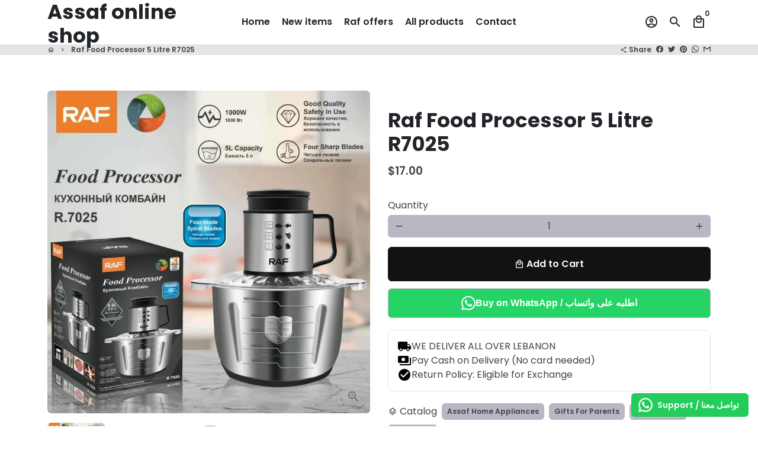

--- FILE ---
content_type: text/javascript
request_url: https://assafonlineshoplb.com/cdn/shop/t/5/assets/dbtfy-addons.min.js?v=58209609573552096061745410555
body_size: 30732
content:
(function() {
  /* start-dbtfy-addons */

  /* start-dbtfy-addtocart-animation */ function themeAddtocartAnimation(){function AddtocartAnimation(){const t=theme.settings.dbtfyATCAnimationType,n=1e3*theme.settings.dbtfyATCAnimationInterval,a=theme.variables.animationSlow,o=`slow ${t}`;$(".product-single__add-to-cart .btn--add-to-cart:not([disabled])").addClass("btn--addtocart_animation"),setInterval(function(){const t=$(".btn--addtocart_animation");t.addClass(o),setTimeout(function(){t.removeClass(o)},a)},n)}AddtocartAnimation();} /* end-dbtfy-addtocart-animation */

  /* start-dbtfy-age-check */ function themeAgeCheck(){} function themeAgeCheckDestroy() {} /* end-dbtfy-age-check */

  /* start-dbtfy-agree-to-terms */ function themeAgreeToTerms(){} function themeAgreeToTermsDestroy() {} /* end-dbtfy-agree-to-terms */

  /* start-dbtfy-automatic-geolocation */ function themeAutomaticGeolocation(){} /* end-dbtfy-automatic-geolocation */

  /* start-dbtfy-back-in-stock */ function themeBackInStock(){function BackInStock(){const e=document.querySelector(".dbtfy-back_in_stock");if(!e)return;const t=e.querySelector("form"),o=document.querySelectorAll(".product-single__variants"),r=[];let n=!1;function i(e,t,o){if(n)return void(n=!1);const r=e.getAttribute("data-section-id"),i=e.querySelector(".product-single__meta--wrapper"),c=e.querySelector(".notify_form__label"),s=e.querySelector(".notify_form_message"),a=e.querySelector(".product-single__add-to-cart"),d=e.querySelector("[id^='MainProductSelect']"),u=e.querySelector(".notify_form__inputs"),l=e.querySelector(".notify_form__success"),p=+d.value,y=t[r]?t[r].variants:[],S=!!i&&i.classList.contains("variant-soldout");let h=null,_=!1;if($.each(y,function(e,t){p===this.id&&(h=this,_=this.available)}),l&&o&&l.setAttribute("hidden","hidden"),!_||S){const e=u.dataset.url,t=u.dataset.bodyMessage;u.removeAttribute("hidden"),c.removeAttribute("hidden"),s.setAttribute("data-body",`${t}${e}?variant=${p}`),s.setAttribute("value",`${t}${e}?variant=${p}`),a&&a.setAttribute("hidden","hidden")}else u.setAttribute("hidden","hidden"),c.setAttribute("hidden","hidden"),a&&a.removeAttribute("hidden")}o.length&&o.forEach(e=>{const t=e.closest("[data-section-type='product-template'], [data-section-type='quick-view-template']"),o=t.getAttribute("data-section-id"),c=+t.querySelector(".product-single").dataset.productId,s=t.querySelector(".product-single__meta--wrapper");if(function(e,t){const o=sessionStorage.getItem("notify_products"),r=(o?JSON.parse(o):[]).find(e=>e.id===t);if(!r)return;const i=e.dataset.productSelector,c=e.querySelector(`[id^='MainProductSelect'] option[value='${r.variantId}']`);if(!c)return;const s=[c.getAttribute("data-option-1"),c.getAttribute("data-option-2"),c.getAttribute("data-option-3")];switch(i){case"radio":s.forEach((t,o)=>{const r=e.querySelectorAll(`.single-option-selector__radio[name='option${o+1}'][value='${CSS.escape(t)}'], .input-color_swatches[data-option-position='option${o+1}'][value='${CSS.escape(t)}']`);r.forEach(e=>{e.checked=!0,e.dispatchEvent(new Event("change"))})});break;case"select":s.forEach((t,o)=>{const r=e.querySelectorAll(".single-option-selector__radio");if(!r.length)return;const n=r[o];if(!n)return;const i=n.querySelector(`option[value='${CSS.escape(t)}']`);i&&(n.value=t,n.dispatchEvent(new Event("change")))})}const a=e.querySelector(".notify_form__success"),d=e.querySelector(".notify_form__label"),u=e.querySelector(".notify_form__inputs");a.removeAttribute("hidden"),d.setAttribute("hidden","hidden"),u.setAttribute("hidden","hidden"),n=!0}(t,c),$(`#ProductJson-${o}`).length){if(r[o]=JSON.parse(document.getElementById(`ProductJson-${o}`).innerHTML),s){const e={attributes:!0,childList:!1,subtree:!1};new MutationObserver(()=>{i(t,r)}).observe(s,e)}document.body.addEventListener("change",function(e){i(t,r,!0)}),i(t,r,!0)}}),sessionStorage.removeItem("notify_products"),document.querySelectorAll(".input-color_swatches:checked").forEach(e=>{const t=e.closest(".custom_swatch_elements"),o=t?t.querySelector(".label-color_swatches"):null,r=o?o.getAttribute("data-label"):null,n=e.value;o&&r&&(o.innerHTML=`${r}: <span class="variant-label-option-value">${n}</span>`)}),t&&t.addEventListener("submit",()=>{const e=t.closest("div[data-section-type='product-template']"),o=+e.querySelector(".product-single").dataset.productId,r=e.querySelector("[id^='MainProductSelect']").querySelector("option:checked"),n=r?+r.value:null,i=sessionStorage.getItem("notify_products");let c=[];i&&(c=JSON.parse(i)),(c=c.filter(e=>e.id!==o)).push({id:o,variantId:n}),sessionStorage.setItem("notify_products",JSON.stringify(c))})}BackInStock();} function themeBackInStockDestroy() {function destroyBackInStock(){const c=document.querySelectorAll(".dbtfy-back_in_stock");c.length&&c.forEach(c=>{c.remove()})}destroyBackInStock();} /* end-dbtfy-back-in-stock */

  /* start-dbtfy-cart-discount */ function themeCartDiscount(){} function themeCartDiscountDestroy() {} /* end-dbtfy-cart-discount */

  /* start-dbtfy-cart-favicon */ function themeCartFavicon(){function CartFavicon(){const t=theme.settings.faviconImage,e=theme.settings.cartFaviconImage;function n(n){const a=n?n.item_count:theme.variables.cartCount,o=document.getElementById("favicon");e&&(a>0?o.setAttribute("href",e):o.setAttribute("href",t)),!e&&t&&function(e,n){if(e.classList.contains("notification-enabled")&&n>0)return;n>0?function(e,n){const a=document.createElement("img");a.crossOrigin="anonymous",a.src=t,a.onload=function(){const t=document.createElement("canvas"),n=t.getContext("2d"),o=a.width-a.width/4.5-5,c=a.width/4.5;t.width=a.width,t.height=a.height,n.clearRect(0,0,a.width,a.height),n.drawImage(a,0,0),n.fillStyle="#eb361e",n.strokeStyle="#ffffff",n.lineWidth=5,n.beginPath(),n.arc(o,25,c,0,2*Math.PI,!1),n.closePath(),n.fill(),n.stroke();const r=n.canvas.toDataURL();i(e,r,"image/x-icon","add")}}(e):i(e,t,"image/png","remove")}(o,a)}function i(t,e,n,i){const a=document.querySelector("head"),o=document.createElement("link");o.sizes="192x192",o.type="image/x-icon",o.rel="shortcut icon",o.id="favicon",o.href=e,t.remove(),a.appendChild(o),o.classList[i]("notification-enabled")}t&&(n(),$("body").on("ajaxCart.afterCartLoad",function(t,e){n(e)}))}CartFavicon();} /* end-dbtfy-cart-favicon */

  /* start-dbtfy-cart-goal */ function themeCartGoal(){async function CartGoal(a){const b=document.querySelector(".dbtfy-cart_goal_list");if(!b)return;const c=b.querySelectorAll(".dbtfy-cart_goal");if(!c.length)return;const d=await theme.getUserLocationData();let e,f;d?(e=d.country_name,f=d.continent_code):(e="Austria",f="EU");const g={AF:"Africa",AN:"Antarctica",AS:"Asia",EU:"Europe",NA:"North america",OC:"Oceania",SA:"South america"}[f],h=Array.from(c).find(a=>{const b=a.dataset.goalRegion,c=theme.capitalizeFirstLetter(b),d=theme.capitalizeFirstLetter(e),f=theme.capitalizeFirstLetter(g);if(c===f||c===d||"All"===c)return a});if(c.forEach(a=>{a!==h&&a.remove()}),!h)return;const i=h.dataset.beforeAmountText,j=h.dataset.afterAmountText,k=h.dataset.goalReachedText,l=h.querySelector(".cg-wrapper"),m=h.querySelector(".cg-free-shipping-text"),n=h.querySelector(".cg-progress-bar"),o=parseInt(h.dataset.cartTotalCount);let p=parseFloat(h.dataset.goalAmount),q=parseFloat(h.dataset.cartTotalAmount);const r=document.querySelector("#currency-list-header"),s=theme.strings.shopCurrency;let t="";r&&(t=r.value,t!==s&&(p=parseFloat(h.querySelector("span.cart_goal_amount_new").innerText))),a&&(q=a.total_price/100);const u=parseFloat(p-q);let v=0,w=`<span>${k}</span>`;if(0<u){const a=theme.strings.moneyFormat;v=100*(p-u)/p,w=`<span>${i} <span class="cg-goal-amount text-money text-secondary"><span class="money">${theme.Currency.formatMoney(100*u,a)}</span></span> ${j}</span>`}else v=100;if(m.innerHTML=w,n.style.width=`${v}%`,l.hidden=!1,a?!a.item_count&&(l.hidden=!0):0===o&&(l.hidden=!0),document.body.classList.contains("template-cart")){const a=h.cloneNode(!0),b=document.querySelector(".page-title-wrapper"),c=b.nextElementSibling;c&&c.classList.contains("dbtfy-cart_goal")&&c.remove(),b.insertAdjacentElement("afterend",a)}theme.settings.cartType;let x;"drawer"===theme.settings.cartType?x="#CartDrawer":"modal"===theme.settings.cartType&&(x="#CartModal");const y=document.querySelector(x),z=y&&y.querySelector(".cart-products");if(y&&z){const a=h.cloneNode(!0),b=z.previousSibling;b&&b.classList.contains("dbtfy-cart_goal")&&b.remove(),a.classList.add("drawer__inner-section"),z.insertAdjacentElement("beforebegin",a)}document.dispatchEvent(new CustomEvent("CartGoalLoaded"))}CartGoal(),$("body").on("ajaxCart.afterCartLoad",function(a,b){CartGoal(b)});} function themeCartGoalDestroy() {function destroyCartGoal(){const o=document.querySelectorAll(".dbtfy-cart_goal");o.length&&o.forEach(o=>{o.remove()})}destroyCartGoal(),$("body").on("ajaxCart.afterCartLoad",function(o,t){destroyCartGoal()});} /* end-dbtfy-cart-goal */

  /* start-dbtfy-cart-reminder */ function themeCartReminder(){function CartReminder(){function a(){const a=theme.cart.items.length;if(0===a)return;const c=theme.getRandomNumberInRange(0,a-1),d=theme.cart.items&&theme.cart.items[c],e=d.featured_image;b(e)}function b(a){const b=document.querySelectorAll(".notification-toast-image");b.forEach(b=>{b.innerHTML=a.url?`<img src="${a.url}" alt="${a.alt}">`:theme.variables.productPlaceholderSvg})}const c=document.querySelectorAll(".dbtfy-cart_reminder");c.length&&(theme.isCartLoaded?(a(),theme.NotificationToast.init(".dbtfy-cart_reminder_wrapper",a,!0)):document.addEventListener("dbtfy:cartLoaded",function(){a(),theme.NotificationToast.init(".dbtfy-cart_reminder_wrapper",a,!0)}))}document.addEventListener("shopify:section:load",()=>{sessionStorage.removeItem("cartReminderClosed")}),CartReminder();} function themeCartReminderDestroy() {function destroyCartReminder(){const e=document.querySelectorAll(".dbtfy-cart_reminder");e.forEach(r=>{r&&e.remove()})}destroyCartReminder();} /* end-dbtfy-cart-reminder */
  
  /* start-dbtfy-cart-savings */ function themeCartSavings(){} function themeCartSavingsDestroy() {} /* end-dbtfy-cart-savings */

  /* start-dbtfy-cart-upsell */ function themeCartUpsell(){function CartUpsell(){const dbtfy=document.querySelector(".cu-wrapper");function SpecificCartUpsell(e){document.querySelectorAll(".specific-upsell").forEach(e=>{e.remove()});const t=dbtfy.querySelectorAll(".cu-specific-upsell");if(!t.length||!e)return;const r=Array.from(t).filter(t=>{const r=+t.dataset.offerId;return!e.items.some(e=>e.product_id===r)});r.length&&e.items.forEach((e,t)=>{const a=e.product_id,n=r.filter(e=>{const t=+e.dataset.triggerId;return a===t});if(!n.length)return;const c=[];n.filter(e=>{const t=+e.dataset.offerId;return!c.includes(t)&&(c.push(t),!0)}).forEach(e=>{const r=document.querySelector("#CartContainer .drawer__inner");if(r){const a=e.cloneNode(!0),n=a.querySelector("form");n&&(n.removeAttribute("data-has-submit-event"),n.removeAttribute("data-has-submit-listener"));const c=r.querySelector(`.ajaxcart_row[data-line="${t+1}"]`);if(c){c.querySelector(".specific-upsell")||c.insertAdjacentHTML("beforeend",`\n                    <div class="card-group spacer-top specific-upsell" data-line="${t+1}"></div>\n                  `);const e=r.querySelector(`.specific-upsell[data-line="${t+1}"]`);e&&e.insertAdjacentElement("beforeend",a)}}const a=document.querySelector("#cartForm .dbtfy_main_cart_container");if(a){const r=e.cloneNode(!0),n=r.querySelector("form");n&&(n.removeAttribute("data-has-submit-event"),n.removeAttribute("data-has-submit-listener"));const c=a.querySelector(`.cart__row[data-line="${t+1}"]`);if(c){c.querySelector(".specific-upsell")||c.insertAdjacentHTML("beforeend",`\n                    <div class="card-group spacer-top specific-upsell" data-line="${t+1}"></div>\n                  `);const e=a.querySelector(`.specific-upsell[data-line="${t+1}"]`);e&&e.insertAdjacentElement("beforeend",r)}}theme.ajaxCart.init({enableQtySelectors:!1})})})}function GeneralCartUpsell(e){document.querySelectorAll(".ajaxcart__general-upsell, .general-upsell").forEach(e=>{e.remove()});const t=dbtfy.querySelectorAll(".cu-general-upsell");if(!t.length||!e)return;const r=Array.from(t).filter(t=>{const r=+t.dataset.productId;return!e.items.some(e=>e.product_id===r)});r.length&&r.forEach(e=>{const t=document.querySelector("#CartContainer .drawer__inner");if(t){const r=e.cloneNode(!0),a=r.querySelector("form");a&&(a.removeAttribute("data-has-submit-event"),a.removeAttribute("data-has-submit-listener")),t.querySelector(".ajaxcart__general-upsell")||t.insertAdjacentHTML("beforeend",'\n                  <div class="ajaxcart__general-upsell drawer__inner-section card-group"></div>\n                ');const n=t.querySelector(".ajaxcart__general-upsell");n&&n.insertAdjacentElement("beforeend",r)}const r=document.querySelector("#cartForm .dbtfy_main_cart_container");if(r){const t=e.cloneNode(!0),a=t.querySelector("form");a&&(a.removeAttribute("data-has-submit-event"),a.removeAttribute("data-has-submit-listener"));const n=+t.dataset.productId;r.insertAdjacentHTML("beforeend",`\n                <div class="card-group spacer-top general-upsell" data-product-id="${n}"></div>\n              `);const c=r.querySelector(`.general-upsell[data-product-id="${n}"]`);c&&c.insertAdjacentElement("beforeend",t)}theme.ajaxCart.init({enableQtySelectors:!1})})}function addListeners(){const selects=document.querySelectorAll(".cu-select");function changeVariantImage(e){const t=e.closest(".cu-product-wrapper"),r=e.selectedOptions[0].dataset.variantImg;if(r&&t){const e=t.querySelector(".cu-variant-img");e&&e.setAttribute("src",r)}}function changeVariantUrl(e){const t=e.selectedOptions[0].dataset.variantUrl,r=e.closest(".cu-upsell"),a=e.closest(".cu-product-wrapper");if(r){const e=r.querySelector(".cu-product-name a");e&&e.setAttribute("href",t)}if(a){const e=a.querySelector(".image-link");e&&e.setAttribute("href",t)}}selects.forEach(e=>{e.hasAttribute("data-has-change-event")?e.setAttribute("data-has-change-event","true"):e.addEventListener("change",()=>{changeVariantImage(e),changeVariantUrl(e)})});const cartUpsellButtons=document.querySelectorAll(".cu-addtocart-btn"),cartType=theme.settings.cartType;cartUpsellButtons.forEach(upsellButton=>{const isEventAdded=upsellButton.hasAttribute("data-has-click-event");isEventAdded?upsellButton.setAttribute("data-has-click-event","true"):upsellButton.addEventListener("click",event=>{event.preventDefault();const button=event.target.closest(".cu-addtocart-btn"),form=button.closest(".cu-form"),upsellAddon=document.querySelector(".dbtfy-upsell_popup");if(theme.loadingState.init(button),button.classList.contains("cu-replace-offer")){const e=button.closest(".cart__row"),t=+e.dataset.line,r=e.querySelector(".cart__product-qty");let a=!1;if(r){const e=r.value,t=form.querySelector(".qty-input"),n=+form.querySelector(".cu-select").selectedOptions[0].dataset.variantQuantity;a=n>=+e,t.value=e}a&&$.ajax({type:"POST",url:"/cart/change.js",dataType:"json",async:!1,data:{line:t,quantity:0}})}ShopifyAPI.addItemFromForm(form,()=>{$("body").on("ajaxCart.afterCartLoad",function(e,t){theme.loadingState.destroy(button)}),upsellAddon?document.dispatchEvent(new CustomEvent("dbtfy:formSubmitted",{detail:{form:form}})):theme.ajaxCart.update(),document.body.classList.remove("js-modal-open")},(XMLHttpRequest,textStatus,form)=>{const data=eval(`(${XMLHttpRequest.responseText})`);if(theme.loadingState.destroy(button),data.message&&422===data.status){const e=button.nextElementSibling;e&&e.remove(),button.insertAdjacentHTML("afterend",`<div class="errors qty-error">${data.description}</div>`)}})})});const isCartPage=document.body.classList.contains("template-cart");"drawer"===cartType&&isCartPage&&theme.ajaxCart.init()}dbtfy&&($("body").on("ajaxCart.afterCartLoad",function(e,t){t.items.length&&(SpecificCartUpsell(t),GeneralCartUpsell(t),addListeners(),$("body").trigger("dbtfy:cartUpsellLoaded",t))}),$("body").hasClass("template-cart")&&ShopifyAPI.getCart(e=>{e.items.length&&(SpecificCartUpsell(e),GeneralCartUpsell(e),addListeners(),$("body").trigger("dbtfy:cartUpsellLoaded",e))}))}CartUpsell();} function themeCartUpsellDestroy() {function destroyCartUpsell(){const t=document.querySelectorAll(".dbtfy-cart_upsell");t.length&&t.forEach(t=>{t.remove()})}destroyCartUpsell(),$("body").on("ajaxCart.afterCartLoad",function(){destroyCartUpsell()});} /* end-dbtfy-cart-upsell */

  /* start-dbtfy-collection-addtocart */ function themeCollectionAddtocart(){async function CollectionAddtocart(e,t){document.body.classList.remove("dbtfy-collection_addtocart-destroy");const o=document.querySelectorAll(".dbtfy-collection_addtocart");function d(e){var t,o,d=$(e),n=d.width(),a=d.children(":selected").html(),c=n-(t=$(`<span class="tempforSize">${a}</span>`).prependTo("body"),o=t.width(),t.remove(),o);d.css("text-align-last",""),d.css("text-indent",c/2-2)}o.length&&o.forEach((function(o){const n=o.querySelector(".ca-select"),a=o.querySelector(".ca-button");if(theme.isSafariBrowser()&&n&&(d(n),window.addEventListener("resize",(function(){d(n)})),window.addEventListener("orientationchange",(function(){d(n)}))),n&&!n.hasAttribute("data-has-change-event")){let e=document.querySelector(".ca-select-temp-generated"),t=document.querySelector(".ca-select-temp-generated option");e||(e=document.createElement("select"),t=document.createElement("option"),e.classList.add("ca-select-temp-generated","btn","btn--small","text-ellipsis"),e.setAttribute("hidden","hidden"),e.insertAdjacentElement("afterbegin",t),document.body.insertAdjacentElement("beforeend",e),e=document.querySelector(".ca-select-temp-generated"),t=document.querySelector(".ca-select-temp-generated option")),e.removeAttribute("hidden"),t.innerHTML=n.options[0].value,n.style.width=`${e.offsetWidth}px`,a.style.width=`${e.offsetWidth}px`,e.setAttribute("hidden","hidden"),n.addEventListener("change",(function(){a.click()}))}a&&!a.hasAttribute("data-has-click-event")&&a.addEventListener("click",(function(e){if(theme.loadingState.init(a),t){e.preventDefault();const t=this.closest("form");t.setAttribute("data-has-submit-listener","true"),ShopifyAPI.addItemFromForm(t,(e=>{document.querySelector(".dbtfy-upsell_popup")?document.dispatchEvent(new CustomEvent("dbtfy:formSubmitted",{detail:{form:t}})):theme.ajaxCart.update()})),$("body").on("ajaxCart.afterCartLoad",(function(e,t){theme.loadingState.destroy(a),theme.modal.close(document.querySelector("#quickCompareModal"))}))}})),n&&(n.classList.add("btn-outline-primary"),n.classList.remove("btn--primary"),n.selectedIndex=0,n.setAttribute("data-has-change-event","true")),a&&(e&&theme.loadingState.destroy(a),a.setAttribute("data-has-click-event","true"))}))}CollectionAddtocart(),$("body").on("ajaxCart.afterCartLoad",(function(e){CollectionAddtocart()})),$("body").on("ajaxCart.cartAddError",(function(e){CollectionAddtocart(!0)})),$("body").on("afterRecommendationLoad",(function(e){CollectionAddtocart()})),$(document).on("shopify:section:load",(function(e){CollectionAddtocart()})),document.addEventListener("dbtfy:addedRecentlyViewedProduct",(()=>{CollectionAddtocart()})),document.addEventListener("dbtfy:wishlistLoaded",(()=>{CollectionAddtocart()})),document.addEventListener("dbtfy:quickCompareLoaded",(e=>{CollectionAddtocart(!1,e.detail.isClickedFromQuickCompareModal)}));} function themeCollectionAddtocartDestroy() {function destroyCollectionAddtocart(){const t=document.querySelectorAll(".dbtfy-collection_addtocart");t.length&&t.forEach((t=>{t.remove()}))}document.body.classList.add("dbtfy-collection_addtocart-destroy"),destroyCollectionAddtocart(),$("body").on("ajaxCart.afterCartLoad",(function(t,o){destroyCollectionAddtocart()})),$("body").on("afterRecommendationLoad",(function(t){destroyCollectionAddtocart()})),document.addEventListener("dbtfy:addedRecentlyViewedProduct",(()=>{destroyCollectionAddtocart()}));} /* end-dbtfy-collection-addtocart */

  /* start-dbtfy-collection-filters */ function themeCollectionFilters(){function CollectionFilters(){document.body.classList.remove("dbtfy-collection_filters-destroy");const e=document.querySelector(".collection-section"),t=document.querySelector(".filter-clear-all"),r=document.querySelector("#dbtfyCollectionFilter .drawer__footer");function o(){document.querySelectorAll(".filter-card-item input[id^='filter_group']").forEach((e=>{e.addEventListener("change",(t=>{if(e.closest(".checkbox").classList.contains("disabled"))return;const r=e.value;let o=[];if(Shopify.queryParams.constraint&&(o=Shopify.queryParams.constraint.split("+")),r){const e=o.indexOf(r);e>=0?o.splice(e,1):o.push(r)}o.length?Shopify.queryParams.constraint=o.join("+"):delete Shopify.queryParams.constraint,c()}))}))}function n(){if(Shopify.queryParams={},location.search.length){const e=location.search.substr(1).split("&");let t="";for(let r=0;r<e.length;r++)t=e[r].split("="),t.length>1&&(Shopify.queryParams[decodeURIComponent(t[0])]=decodeURIComponent(t[1]))}}function c(e){delete Shopify.queryParams.page;const t=i(e);history.pushState({param:Shopify.queryParams},t,t),l(t)}function i(e){const t=new URLSearchParams(Object.entries(Shopify.queryParams)).toString().replace(/%2B/g,"+"),r=document.querySelector("#sortBy"),o=r?`sort_by=${r.value}`:"";return e?""!==t?e+"?"+t:e+"?"+o:t?location.pathname+"?"+t:location.pathname+"?"+o}function l(e){fetch(e).then((function(e){return e.text()})).then((function(e){const t=(new DOMParser).parseFromString(e,"text/html"),r=function(e){const t=document.querySelector(".collection-list-products"),r=e.querySelector(".collection-list-products"),o=null!==t.getAttribute("id")?".dbtfy-infinite_scroll":".pagination",n=e.querySelector(o),c=document.querySelector(o);c&&c.remove();n&&r.insertAdjacentElement("afterend",n);return e}(t);!function(e){const t=document.querySelector("#dbtfyCollectionFilter").querySelector(".drawer-left__inner"),r=e.querySelector("#dbtfyCollectionFilter").querySelector(".drawer-left__inner");t&&(t.innerHTML=r.innerHTML);s(),o(),u(),a()}(t),function(e){const t=e.querySelector(".collection-and-pagination-container"),r=document.querySelector(".collection-and-pagination-container"),o=r.querySelector(".collection-list-products");r.innerHTML=t.innerHTML,o&&null!==o.getAttribute("id")?themeInfiniteScroll():d();themeQuickView()}(r),function(e){const t=document.querySelector(".hero-container"),r=document.querySelector(".simple_collection_header"),o=e.querySelector(".hero-container"),n=e.querySelector(".hero-header-style"),c=e.querySelector(".simple_collection_header"),i=document.querySelector("#mainContent");document.title=e.title,t?(document.querySelector(".hero-header-style").remove(),t.remove()):r&&r.remove();o?(i.insertAdjacentElement("afterbegin",o),i.insertAdjacentElement("afterbegin",n)):document.querySelector(".collection-controls").insertAdjacentHTML("beforebegin",c.outerHTML)}(r),document.body.dispatchEvent(new CustomEvent("afterRecommendationLoad"))}))}function a(){document.querySelectorAll(".dbtfy-filter-list-links a").forEach((e=>{e.addEventListener("click",(t=>{t.preventDefault();let r=e.closest("li"),o=document.querySelector(".dbtfy-filter-list-links li.active");if(!r.classList.contains("active")){let t=e.href;delete Shopify.queryParams.q,c(t),o&&o.classList.remove("active"),r.classList.add("active")}}))}))}function s(){const e=document.querySelectorAll(".dbtfy-filter-tags-group");let o=0;e.forEach((e=>{let t=e.querySelectorAll("input"),r=Array.from(t).filter((e=>!0===e.checked)),n=e.querySelector(".filter-clear");r.length>0?(n&&(n.hidden=!1),o++):n&&(n.hidden=!0)})),o?(t&&(t.hidden=!1),r&&(r.hidden=!1)):(t&&(t.hidden=!0),r&&(r.hidden=!0))}function u(){document.querySelectorAll(".filter-clear").forEach((e=>{e.addEventListener("click",(t=>{t.preventDefault();let r=[],o=e.closest(".dbtfy-filter-tags-group").querySelectorAll("input"),n=Array.from(o).filter((e=>!0===e.checked));Shopify.queryParams.constraint&&(r=Shopify.queryParams.constraint.split("+")),n.forEach((e=>{let t=e.value;if(e.checked=!1,t){let e=r.indexOf(t);e>=0&&r.splice(e,1)}})),r.length?Shopify.queryParams.constraint=r.join("+"):delete Shopify.queryParams.constraint,c()}))}))}function d(){const t=document.querySelector(".pagination");if(!t)return;t.querySelectorAll(".page a").forEach((t=>{t.addEventListener("click",(r=>{const o=t.getAttribute("href").match(/page=\d+/g);if(o&&(Shopify.queryParams.page=parseInt(o[0].match(/\d+/g)),Shopify.queryParams.page)){const t=i();history.pushState({param:Shopify.queryParams},t,t),l(t),e.scrollIntoView({block:"start",behavior:"smooth"})}r.preventDefault()}))}))}e&&(window.addEventListener("popstate",(e=>{history.scrollRestoration="manual",n(),c()})),n(),s(),u(),function(){const e=document.querySelectorAll(".filter-clear");t&&t.addEventListener("click",(t=>{e.forEach((e=>{e.hidden=!0})),delete Shopify.queryParams.constraint,c()}))}(),d(),o(),a())}document.addEventListener("shopify:section:select",(e=>{"dbtfy-collection-filters"===e.detail.sectionId&&timber.FilterDrawer.open(e)})),document.addEventListener("shopify:section:deselect",(e=>{"dbtfy-collection-filters"===e.detail.sectionId&&timber.FilterDrawer.close(e)})),CollectionFilters();} function themeCollectionFiltersDestroy() {function CollectionFiltersDestroy(){const e=document.querySelector("#shopify-section-dbtfy-collection-filters"),o=document.querySelector(".collection-filters-btn"),t=o?o.closest("div"):null;e&&e.remove(),t&&t.remove()}document.body.classList.add("dbtfy-collection_filters-destroy"),CollectionFiltersDestroy();} /* end-dbtfy-collection-filters */

  /* start-dbtfy-color-swatches */ function themeColorSwatches(){function ColorSwatches(){document.body.classList.remove("dbtfy-color_swatches-destroy");const e=theme.strings;document.querySelectorAll(".input-color_swatches").forEach((e=>{e.hasAttribute("data-has-change-event")||(e.addEventListener("change",(()=>{const t=e.closest(".custom_swatch_elements"),r=t?t.querySelector(".label-color_swatches"):null,o=r?r.getAttribute("data-label"):null,n=e.dataset.sectionId,a=document.getElementById(`AddToCartForm--${n}`);if(!a)return;const c=e.dataset.index,s=e.value;r&&o&&(r.innerHTML=`${o}: <span class="variant-label-option-value">${s}</span>`);const l=a.querySelector(`.single-option-selector__radio[data-index="option${c}"][value="${CSS.escape(s)}"]`);if(l)return l.checked=!0,void l.dispatchEvent(new Event("change"));const i=a.querySelector(`select.single-option-selector__radio[data-index="option${c}"]`);i&&(i.value=s,i.dispatchEvent(new Event("change")))})),e.setAttribute("data-has-change-event","true"))}));document.querySelectorAll(".input-color_swatches--product-grid").forEach((t=>{t.addEventListener("change",(()=>{const r=t.getAttribute("value"),o=t.dataset.productId,n=document.getElementById(`ProductSelect-${o}`).querySelectorAll("option"),a=Array.from(n).find((e=>{const t=e.dataset.option1,o=e.dataset.option2,n=e.dataset.option3;return t===r||o===r||n===r}));if(!a)return;const c=a.getAttribute("value"),s=a.dataset.image,l=a.dataset.price,i=a.dataset.compareAtPrice;document.querySelectorAll(`.input-color_swatches--product-grid[data-product-id="${o}"][value="${r}"]`).forEach((t=>{const r=t.closest(".grid-product, .list-product"),o=r?r.querySelector(".product--image"):null,n=r?r.querySelector(".product-hover-image img"):null,a=r?r.querySelectorAll(".grid-product__image-link, .grid-product__meta, .list-product__image-link, .list-product__title-link"):null,d=r?r.querySelector(".grid-product__price-wrap, .list-product__price-wrap"):null,u=d?d.querySelector(".price-regular"):null,m=d?d.querySelector(".price-compare"):null,p=r.querySelector(".grid-product__badge, .list-product__badge");if(r&&r.classList.add("cs-active"),o&&s&&(o.removeAttribute("srcset"),o.src=s,n&&(n.src=s,n.removeAttribute("srcset"))),a&&a.length&&a.forEach((e=>{const t=e.getAttribute("href");e.href=`${t.split("?variant=")[0]}?variant=${c}`})),(u||m)&&(u&&(u.innerHTML=`<span class="money">${theme.Currency.formatMoney(+l,theme.strings.moneyFormat)}</span>`,i&&m?(u.classList.add("on-sale","text-sale"),u.setAttribute("aria-label",e.salePrice)):(u.classList.remove("on-sale","text-sale"),u.setAttribute("aria-label",e.regularPrice))),i&&m?(m.classList.remove("hide"),m.innerHTML=`<span class="money">${theme.Currency.formatMoney(+i,theme.strings.moneyFormat)}</span>`):(m.classList.add("hide"),m.innerHTML=" ")),i&&l){if(i>l){const e=p.querySelector(".product-badge-discount");if(p.classList.remove("hide"),"amount"===theme.settings.saleType){const t=i-l;e&&(e.innerHTML=`<span class="money">${theme.Currency.formatMoney(+t,theme.strings.moneyFormat)}</span>`)}else if("percentage"===theme.settings.saleType){const t=Math.floor(100*(i-l)/i);e&&(e.innerText=`${t}%`)}}}else p.classList.add("hide");var h=$("#currency-list-header[name='dbtfy-custom-currencies']"),y=theme.strings.shopCurrency;h.length&&y&&Currency.currentCurrency&&Currency.convertAll(y,Currency.currentCurrency)}))}))}))}ColorSwatches(),document.addEventListener("dbtfy:addedRecentlyViewedProduct",(()=>{ColorSwatches()})),$(document).on("shopify:section:load",(function(){ColorSwatches()})),$("body").on("afterRecommendationLoad",(function(){ColorSwatches()}));} function themeColorSwatchesDestroy() {function destroyColorSwatches(){const o=document.querySelectorAll(".dbtfy-color_swatches"),e=document.querySelectorAll(".product-form__item");o.length&&o.forEach(o=>{o.remove()}),e.length&&e.forEach(o=>{o.removeAttribute("hidden")})}document.body.classList.add("dbtfy-color_swatches-destroy"),destroyColorSwatches(),$(document).on("shopify:section:load",function(){destroyColorSwatches()}),$("body").on("afterRecommendationLoad",function(o){destroyColorSwatches()});} /* end-dbtfy-color-swatches */

  /* start-dbtfy-cookie-box */ function themeCookieBox(){async function CookieBox(){document.body.classList.remove("dbtfy-cookie_box-destroy");if(!document.querySelector(".dbtfy-cookie_box"))return;const o=theme.settings.dbtfyCookieBoxEUOnly,e=await theme.getUserLocationData();if(!o||!e||e.in_eu){var t=$("#CookieBox"),i=$(".cb-btn, .cb-btn-close");localStorage.cookieboxClosed||t.show(),i.click((function(){theme.closeTransition({elementToTransition:t},(function(){t.hide(),localStorage.setItem("cookieboxClosed","true")}))}))}}CookieBox();} function themeCookieBoxDestroy() {function destroyCookieBox(){const o=document.querySelector(".dbtfy-cookie_box");o&&o.remove()}document.body.classList.add("dbtfy-cookie_box-destroy"),destroyCookieBox();} /* end-dbtfy-cookie-box */

  /* start-dbtfy-custom-currencies */ function themeCustomCurrencies(){} function themeCustomCurrenciesDestroy() {} /* end-dbtfy-custom-currencies */

  /* start-dbtfy-customizable-products */ function themeCustomizableProducts() {function CustomizableProducts(){const e=document.querySelector(".dbtfy-customizable_products");if(!e)return;if(!e.querySelectorAll(".line-item-property__field").length)return;const t=theme.visibilitySettings.sortVisibilityTypes(e,".line-item-property__field"),r=document.querySelectorAll(".featured-product-section, .product-section");for(let[e,c]of t)c.forEach(e=>{const t={visibility:e.dataset.visibilityType,tags:e.dataset.tags,types:e.dataset.types,productId:e.dataset.productId,collection:e.dataset.collection,template:e.cloneNode(!0)};r.forEach(e=>{const r=e.querySelector(".mainProductJson");if(!r)return;const c=JSON.parse(r.innerHTML);theme.visibilitySettings.checkForVisibility(c,t,function(){o(e,t)})})});function o(e,t){const r=t.template.cloneNode(!0),o=e.querySelector(".product-single__add-to-cart"),c=e.querySelector(".dbtfy-list-property-fields");if(c)c.insertAdjacentElement("beforeend",r);else{const e=document.createElement("div");e.classList.add("dbtfy-list-property-fields"),e.insertAdjacentElement("beforeend",r),o.insertAdjacentElement("beforebegin",e)}}document.querySelectorAll(".dbtfy-list-property-fields").forEach((e,t)=>{const r=e.querySelectorAll(".line-item-property__field");r.forEach((e,r)=>{const o=e.querySelectorAll("input:not([type='hidden']), textarea, select"),c=e.querySelectorAll(".cp-checkbox-group-checkbox"),i=e.querySelector(".cp-checkbox-group-hidden");c.forEach(e=>{e.addEventListener("change",()=>{const e=Array.from(c).reduce((e,t)=>t.checked?`${e}, ${t.value}`:e,"").slice(2);i.value=e})}),o.forEach((e,o)=>{const c=e.parentElement.querySelector("label");c.setAttribute("for",`${e.id}-${t}-${r}-${o}`),e.setAttribute("id",`${e.id}-${t}-${r}-${o}`)})})})}CustomizableProducts();} function themeCustomizableProductsDestroy() {function destroyCustomizableProducts(){const o=document.querySelector(".dbtfy-customizable_products");o&&o.remove()}destroyCustomizableProducts();} /* end-dbtfy-customizable-products */

  /* start-dbtfy-delivery-date */  function themeDeliveryDate() {} function themeDeliveryDateDestroy() {} /* end-dbtfy-delivery-date */

  /* start-dbtfy-delivery-time */  function themeDeliveryTime() {function DeliveryTime(){document.body.classList.remove("dbtfy-delivery_time-destroy");const e=document.querySelector(".dbtfy-delivery_time");if(!e)return;const t=e.querySelectorAll(".dt-info");if(!t.length)return;const a=theme.visibilitySettings.sortVisibilityTypes(e,".dt-info"),r=document.querySelectorAll(".featured-product-section, .product-section");for(let[e,t]of a)t.forEach((e=>{const t={visibility:e.dataset.visibilityType,tags:e.dataset.productTags,types:e.dataset.productTypes,productId:e.dataset.product,collection:e.dataset.productCollection,template:e.cloneNode(!0),minDate:e.dataset.minDate,maxDate:e.dataset.maxDate,showAsDate:e.dataset.showAsDate,dateFormat:e.dataset.timeFormat,excludeDays:e.dataset.excludeDays,showCutOff:e.dataset.showCutOff,cutOffTime:e.dataset.cutOffTime,cutOffMessage:e.dataset.cutOffMessage,timeZone:e.dataset.timeZone};r.forEach((e=>{const a=e.querySelector(".mainProductJson");if(!a)return;const r=JSON.parse(a.innerHTML);theme.visibilitySettings.checkForVisibility(r,t,(function(){s(e,t)}))}))}));function n(e,t){const a=+e.minDate,r=+e.maxDate;theme.strings.months;return function(e,t,a,r,n){const s=function(e){const t=new Date,a=e.timeZone/60;return t.getTimezoneOffset()/60-a}(r),o=function(e,t,a,r,n){const s={0:"Sunday",1:"Monday",2:"Tuesday",3:"Wednesday",4:"Thursday",5:"Friday",6:"Saturday"},o=Boolean("true"===e.showAsDate),d=864e5,i=e.excludeDays&&e.excludeDays.split(",").filter((e=>e)).map((e=>e.trim().toLowerCase())),l=[];for(const e in s)i&&i.forEach((t=>{s[e].toLowerCase().includes(t)&&l.push(e)}));const c=(new Date).getTime(),u=new Date(c),y=new Date(c+d),f=new Date(c+100*d+a*d),m=[],h=function(e,t,a){const r=t.querySelector(".delivery_cut_off_time"),n=Boolean("true"===e.showCutOff),s=new Date;let o=s.getDate();if(n){const t=e.cutOffTime;let n,d;if(a%1!=0){const e=(Number(t.substring(0,2))-a)%1,r=60*e;n=Number(t.substring(0,2))-a-e,d=r}else n=Number(t.substring(0,2))-a,d="00";n<0?n=24+n:n>24&&(n=Number(t.substring(0,2))-a-24,o=s.getDate()+1);const i=`${n}:${d}:${t.substring(6)}`,l=new Date(`${s.getFullYear()}-${s.getMonth()+1}-${o} ${i}`);return r.innerText=i,s.getTime()>=l}return!1}(e,r,n),D=new Date(f),g=h?new Date(y):new Date(u);let p=0,b=0;a=h?a+1:a;for(let r=g;r<D;r.setDate(r.getDate()+1)){const n=r.getDay(),s=l&&l.some((e=>+e===n));if(!s&&p<t&&(p++,p===t)){const e=r.getFullYear(),a=r.getMonth()+1,n=theme.strings.months.full[a],s=theme.strings.months.short[a],d=r.getDay(),i=theme.strings.weekdays.full[d],l=theme.strings.weekdays.short[d],c=r.getDate(),u={};o?(u.startYear=e,u.startDateMonthFull=n,u.startDateMonthShort=s,u.startWeekdayFull=i,u.startWeekdayShort=l,u.startDateDay=c):u.startDateDay=t,m.push(u)}if(!s&&b<a&&(b++,b===a)){const t=r.getFullYear(),a=r.getMonth()+1,n=theme.strings.months.full[a],s=theme.strings.months.short[a],d=r.getDay(),i=theme.strings.weekdays.full[d],l=theme.strings.weekdays.short[d],c=r.getDate(),u={};o?(u.endYear=t,u.endMonthFull=n,u.endMonthShort=s,u.endWeekdayFull=i,u.endWeekdayShort=l,u.endDateDay=c):u.endDateDay=+e.maxDate,m.push(u)}}return m}(r,e,t,n,s),d=Boolean("true"===r.showAsDate),[i,l]=o,c=r.dateFormat,u={"%Y":i.startYear&&i.startYear,"%y":i.startYear&&i.startYear.toString().slice(2),"%B":i.startDateMonthFull&&i.startDateMonthFull,"%b":i.startDateMonthShort&&i.startDateMonthShort,"%A":i.startWeekdayFull&&i.startWeekdayFull,"%a":i.startWeekdayShort&&i.startWeekdayShort,"%d":i.startDateDay&&i.startDateDay},y={"%Y":l.endYear&&l.endYear,"%y":l.endYear&&l.endYear.toString().slice(2),"%B":l.endMonthFull&&l.endMonthFull,"%b":l.endMonthShort&&l.endMonthShort,"%A":l.endWeekdayFull&&l.endWeekdayFull,"%a":l.endWeekdayShort&&l.endWeekdayShort,"%d":l.endDateDay&&l.endDateDay};let f=c,m=c;if(d){for(let[e,t]of Object.entries(u))f=f.replaceAll(e,t);for(let[e,t]of Object.entries(y))m=m.replaceAll(e,t)}else f=i?i.startDateDay:"",m=l?l.endDateDay:"";return f===m?f:[f,m]}(a,r,0,e,t)}function s(a,r){const s=e.dataset.position,o=function(e,t){const a=n(e,t),r=t.querySelector(".from-text-delivery_time"),s=t.querySelector(".to-text-delivery_time"),o=t.querySelector(".delivery_time_sufix"),d=t.querySelector(".delivery_time_separator");if(Array.isArray(a)){const[e,n]=a;r.innerText=e,s.innerText=n,t.removeAttribute("hidden")}else r.innerText=a,d.setAttribute("hidden","hidden"),isNaN(a)&&o.setAttribute("hidden","hidden");return t}(r,r.template.cloneNode(!0)),d=a.querySelector(".product-single[data-product-handle]");if(a.querySelectorAll(".dt-info").forEach((e=>{e.remove()})),d)if("under-addtocart-button"===s){const e=d.querySelector(".dbtfy-sold_items"),a=e?e.dataset.position:"",r=d.querySelector(".dbtfy-trust_badge"),n=d.querySelector(".product-single__meta-info"),s=document.createElement("div");s.classList.add("card","card-body","spacer-auto","spacer-top","spacer-bottom"),t.forEach((e=>{s.insertAdjacentElement("beforeend",o)})),e&&"under_add_to_cart_button"===a?t.forEach((t=>{e.insertAdjacentElement("afterend",o)})):r?r.insertAdjacentElement("afterend",s):n.insertAdjacentElement("afterend",s)}else{const e=d.querySelector(".dbtfy-sold_items"),a=e?e.dataset.position:"",r=d.querySelector(".price-container"),n=document.createElement("div");n.classList.add("card","card-body","spacer-auto","spacer-bottom"),t.forEach((e=>{n.insertAdjacentElement("beforeend",o)})),e&&"under_product_price"===a?t.forEach((t=>{e.insertAdjacentElement("afterend",o)})):r&&r.insertAdjacentElement("afterend",n)}}}DeliveryTime(),document.addEventListener("shopify:section:load",(e=>{DeliveryTime()}));} function themeDeliveryTimeDestroy() {function destroyDeliveryTime(){document.querySelectorAll(".dbtfy-delivery_time").forEach((e=>{e.remove()}))}document.body.classList.add("dbtfy-delivery_time-destroy"),destroyDeliveryTime(),$(document).on("shopify:section:load",(function(){destroyDeliveryTime()}));} /* end-dbtfy-delivery-time */

  /* start-dbtfy-discount-saved */ function themeDiscountSaved(){function DiscountSaved(){function a(a){const b=a.querySelector("[id^='MainProductSelect']");if(b){const c=a.querySelectorAll(".number-discount_saved");c.forEach(a=>{a.classList.add("hide")});const d=b.value;if(d){const b=a.querySelectorAll(`.discount_saved-${d}`);b&&b.forEach(a=>{a.classList.remove("hide")})}}}const b=document.querySelectorAll(".dbtfy-discount_saved");b.length&&b.forEach(b=>{const c=b.closest("[data-section-type='product-template']");c&&(a(c),c.querySelectorAll(".product-form__input, .single-option-selector__radio").forEach(b=>{b.addEventListener("change",()=>{a(c)})}))})}DiscountSaved();} function themeDiscountSavedDestroy() {function destroyDiscountSaved(){const e=document.querySelectorAll(".dbtfy-discount_saved"),t=document.querySelectorAll(".dbtfy-sticky_addtocart .discount-sticky-price");e.forEach(e=>{e.remove()}),t.forEach(e=>{e.remove()})}destroyDiscountSaved();} /* end-dbtfy-discount-saved */

  /* start-dbtfy-facebook-messenger */ function themeFacebookMessengerDestroy() {} /* end-dbtfy-facebook-messenger */

  /* start-dbtfy-faq-page */ function themeFaqPage(){function FaqPage(){document.body.classList.remove("dbtfy-faq_page-destroy");var e=$(".dbtfy-faq_page");function t(){e.each((function(){var e=$(this),t=e.find(".fq-main").data("section-id"),a=[],i=e.find(".fp-item"),n=e.find(`#FaqSearch-${t}`);i.each((function(){var e=$(this),t={label:e.attr("data-question"),value:e.attr("data-question"),index:e.attr("data-index")};a.push(t)})),n.autocomplete({maxShowItems:5,source:a,search:function(e,t){$("ul.ui-autocomplete").css("max-width",`${n.outerWidth()}px`)},select:function(t,a){const i=e.find(`.fp-item[data-index="${a.item.index}"]`).find(".tab-header");theme.tabs.scroll(i)}})}))}e.length&&theme.loadScript(theme.variables.jQueryUIPluginLink,(()=>{theme.loadScript(theme.variables.jQueryUIAutocompletePluginLink,t)}))}FaqPage();} function themeFaqPageDestroy() {function destroyFaqPage(){const e=document.querySelector(".dbtfy-faq_page");e&&e.remove()}document.body.classList.add("dbtfy-faq_page-destroy"),destroyFaqPage();} /* end-dbtfy-faq-page */

  /* start-dbtfy-gift-wrap */ function themeGiftWrap(){} function themeGiftWrapDestroy() {} /* end-dbtfy-gift-wrap */

  /* start-dbtfy-inactive-tab-message */ function themeInactiveTabMessage(){function InactiveTabMessage(){const e=document.title,t=theme.settings.dbtfyInactiveTabFirstMessage,n=theme.settings.dbtfyInactiveTabSecondMessage?theme.settings.dbtfyInactiveTabSecondMessage:e,a=theme.decodeString(t),i=theme.decodeString(n),d=!!theme.settings.dbtfyInactiveTabSecondMessage,s=1e3*theme.settings.dbtfyInactiveTabDelay;let c=!1,o="";a&&document.addEventListener("visibilitychange",function(t){document.dispatchEvent(new CustomEvent("tabChanged",{detail:{isTabChanged:document.hidden}})),!document.hidden?(clearInterval(o),document.title=e):d?o=setInterval(function(){document.title=c?i:a,c=!c},s):document.title=a})}InactiveTabMessage();} /* end-dbtfy-inactive-tab-message */

  /* start-dbtfy-infinite-scroll */ function themeInfiniteScroll(){function InfiniteScroll(){const n=document.querySelector(".dbtfy-infinite_scroll");n&&theme.loadScript(theme.variables.ajaxinatePluginLink,function(){const e=n.dataset.endlessType;new Ajaxinate({container:"#infiniteScrollContainer",pagination:"#infiniteScrollPagination",method:e,callback:function(){document.body.dispatchEvent(new CustomEvent("afterRecommendationLoad"))}}),document.querySelectorAll(".pagination").forEach(n=>{n.setAttribute("hidden","hidden")})})}InfiniteScroll();} function themeInfiniteScrollDestroy() {function destroyInfiniteScroll(){const e=document.querySelector(".dbtfy-infinite_scroll");e&&(e.remove(),"undefined"!=typeof Ajaxinate&&(new Ajaxinate).destroy())}destroyInfiniteScroll();} /* end-dbtfy-instagram-feed */

  /* start-dbtfy-instagram-feed */ function themeInstagramFeed(){function InstagramFeed(){document.body.classList.remove("dbtfy-instagram_feed-destroy");document.querySelector(".dbtfy-instagram_feed")&&$("#instafeed").each((function(){var e=$(this),a=e.data("user-id"),t=e.data("access-token"),d=e.data("limit"),s=e.data("template");new Instafeed({get:"user",userId:a,accessToken:t,clientId:"c6e4c736e82345a3898a0e299daa00fb",limit:d,template:s}).run()}))}InstagramFeed();} function themeInstagramFeedDestroy() {function destroyInstagramFeed(){const e=document.querySelector(".dbtfy-instagram_feed");e&&e.remove()}document.body.classList.add("dbtfy-instagram_feed-destroy"),destroyInstagramFeed();} /* end-dbtfy-instagram-feed */

  /* start-dbtfy-inventory-quantity */ function themeInventoryQuantity(){function InventoryQuantity(){const a=document.querySelector(".dbtfy-inventory_quantity");if(!a)return;const b=document.querySelectorAll(".dbtfy-inventory_quantity:not(.sticky_inventory_quantity)");if(!b.length)return;const c=document.body.classList.contains("template-product"),d=document.querySelector(".sticky_inventory_quantity");b.forEach(a=>{function b(a){function b(){if(!a)return;const b=a.hasAttribute("data-show-random-values"),c=a.closest("[data-product-handle]");if(!c)return;const d=c.querySelector(".btn--add-to-cart, .js-add-to-cart-button"),e=a.parentElement;if(d&&d.matches(":disabled"))return a.setAttribute("hidden","hidden"),void(1===e.children.length&&e.setAttribute("hidden","hidden"));const f=a.classList.contains("sticky_inventory_quantity")?document.querySelector(".select-sticky_addtocart option:checked"):null,g=c.querySelector("[id^='MainProductSelect'] option:checked"),h=f?+f.value:g?+g.value:null,i=a.querySelectorAll(".quantity-item-inventory_quantity");if(!i.length)return a.setAttribute("hidden","hidden"),null;const j=Array.from(i).some(a=>a.classList.contains(`quantity-item-${h}-inventory_quantity`));j.length?(a.removeAttribute("hidden"),e.removeAttribute("hidden")):(a.setAttribute("hidden","hidden"),1===e.children.length&&e.setAttribute("hidden","hidden")),i.forEach(b=>{if(b.classList.contains(`quantity-item-${h}-inventory_quantity`)){const c=b.querySelector(".quantity-item-less-threshold-inventory_quantity"),d=b.querySelector(".quantity-item-more-threshold-inventory_quantity"),e=b.querySelector(".quantity-item-value-inventory_quantity"),f=theme.cart.items&&theme.cart.items.reduce((a,b)=>b.id===h?a+b.quantity:a,0),g=+b.dataset.thresholdQty,j=+b.dataset.originQuantity,k=j-f;0<k?(e&&(e.innerHTML=k),b.removeAttribute("hidden"),d&&(k<=g?(c.removeAttribute("hidden"),d.setAttribute("hidden","hidden")):(c.setAttribute("hidden","hidden"),d.removeAttribute("hidden")))):(b.setAttribute("hidden","hidden"),1===i.length&&a.setAttribute("hidden","hidden"))}else b.setAttribute("hidden","hidden")})}function c(){if(!a)return;const b=a.querySelectorAll(".quantity-item-inventory_quantity"),c=Array.from(b).some(a=>!a.hasAttribute("hidden"));c?a.removeAttribute("hidden"):a.setAttribute("hidden","hidden")}theme.isCartLoaded?(b(),c()):document.addEventListener("dbtfy:cartLoaded",function(){b(),c()})}a.removeAttribute("hidden");const e=a.closest(".product-single[data-product-handle]"),f=e?e.dataset.productHandle:"";if(f){const e=document.querySelectorAll(".product-form__input, .single-option-radio, .input-color_swatches");e.forEach(c=>{c.addEventListener("change",function(){b(a)})});const f=document.querySelector(".select-sticky_addtocart");f&&(f.addEventListener("change",()=>{c&&d&&b(d)}),document.addEventListener("stickyATCButtonStateChanged",()=>{b(d)})),b(a),c&&d&&b(d),document.addEventListener("ProductPageBuilt",()=>{b(a)}),$("body").on("ajaxCart.afterCartLoad",function(){b(a)})}})}InventoryQuantity();} function themeInventoryQuantityDestroy() {function destroyInventoryQuantity(){const t=document.querySelectorAll(".dbtfy-inventory_quantity"),e=document.querySelectorAll(".product-single__quantity");t.forEach(t=>{t.remove()}),e.forEach(t=>{const e=t.hasAttribute("data-quantity-enabled"),n=t.hasAttribute("data-quantity-breaks-enabled");e||n||t.remove()})}destroyInventoryQuantity();} /* end-dbtfy-inventory-quantity */

  /* start-dbtfy-linked-options */ function themeLinkedOptions(){} /* end-dbtfy-linked-options */

  /* start-dbtfy-mega-menu */ function themeMegaMenu(){function MegaMenu(){document.body.classList.remove("dbtfy-mega_menu-destroy");var e=$(".mm-item");function t(e,t){const o=this.slider=e,a=$(o);if(!a.length)return;const s={dots:a.data("dots"),arrows:a.data("arrows"),autoplay:a.data("autoplay"),autoplaySpeed:a.data("autoplayspeed"),slidesToShow:t||a.data("slides-to-show"),slidesToScroll:1,speed:theme.variables.transitionSpeed,responsive:[{breakpoint:767,settings:{slidesToShow:1,centerMode:!0,autoplay:!1}}]};theme.carousel.init({slider:a,slickOptions:s})}e.length&&e.each((function(){var e=$(this),o=e.data("position"),a=$(".nav-container-menu .site-nav__item").eq(o-1),s=e.data("blockid");e.insertBefore(a),t(".mm-product-carousel__"+s),t(".mm-images-container__"+s,3)}))}$(document).on("shopify:section:load",(function(){MegaMenu(),theme.dropdown()})),MegaMenu();} function themeMegaMenuDestroy() {function destroyMegaMenu(){const e=document.querySelectorAll(".dbtfy-mega_menu");e.length&&e.forEach(e=>{e.remove()})}document.body.classList.add("dbtfy-mega_menu-destroy"),destroyMegaMenu(),$(document).on("shopify:section:load",function(){destroyMegaMenu()});} /* end-dbtfy-mega-menu */

  /* start-dbtfy-menu-bar */ function themeMenuBarDestroy() {function destroyMenuBars(){const e=document.querySelectorAll(".dbtfy-menu_bar");e.length&&e.forEach(e=>{e.remove()})}destroyMenuBars();} /* end-dbtfy-menu-bar */

  /* start-dbtfy-minimum-order */ function themeMinimumOrderDestroy() {} /* end-dbtfy-minimum-order */

  /* start-dbtfy-newsletter-popup */ function themeNewsletterPopup(){function NewsletterPopup(){document.body.classList.remove("dbtfy-newsletter_popup-destroy");var t=$(".dbtfy-newsletter_popup");t.length&&theme.loadScript(theme.variables.jQueryExitIntentPluginLink,(function(){var e=t.data("timeout"),o=t.data("time-trigger"),n=t.data("exit-intent"),s=t.data("scroll-depth"),i=t.data("page-scroll-percentage"),a=$(".np-success")[0],c=$(".np-apply-coupon"),r=$(".np-floating-bar"),u=$("#NewsletterPopup"),d=$("#input-newsletter_popup"),l=parseInt(t.data("discount")),p=t.data("discount-code"),m=t.data("discount-type");theme.variables.bpSmall?d.removeAttr("data-focus"):d.attr("data-focus","");function f(){sessionStorage.newsletterPopupClosed||(g(),theme.modal.open(u))}function g(){const t=document.querySelectorAll(".modal.js-modal-open");t.length&&t.forEach((t=>{"NewsletterPopup"!==t.id&&t.classList.toggle("not-priority")}))}function w(t){if(p&&m&&l){const e={name:p,type:m,amount:l},o=sessionStorage.getItem("discount")?JSON.parse(sessionStorage.getItem("discount")):null;if(o)switch(o.type){case"%":o.amount<l&&sessionStorage.setItem("discount",JSON.stringify(e));break;case"$":const n=t.total_price/100;100*o.amount/n<l&&sessionStorage.setItem("discount",JSON.stringify(e))}else sessionStorage.setItem("discount",JSON.stringify(e))}}if(c.click((function(){ShopifyAPI.getCart(w)})),$(u).on("modal.close",(function(){sessionStorage.setItem("newsletterPopupClosed","true"),g()})),$(window).blur((function(t){$("iframe").is(":focus")||f()})),r.on("click",(function(){sessionStorage.removeItem("newsletterPopupClosed"),f()})),a){const t=$(a).find(".np-reward-apply");f(),t.on("click",(function(){const t=a.dataset.discountName,e=a.dataset.discountType,o=+a.dataset.discountAmount;t&&e&&o&&(theme.discountCode.addDiscount(t,e,o),theme.discountCode.init())}))}else if(o&&setTimeout((function(){f()}),e),n&&($.exitIntent("enable"),$(document).bind("exitintent",(function(){f()}))),s){var h=$(window).height(),y=$(document).height();$(window).on("scroll",(function(){var t=$(window).scrollTop(),e=y-h;Math.floor(t/e*100)>parseInt(i)&&f()}))}}))}"/challenge"!==window.location.pathname&&NewsletterPopup();} function themeNewsletterPopupDestroy() {function destroyNewsletterPopup(){const e=document.querySelectorAll(".dbtfy-newsletter_popup");e.length&&e.forEach(e=>{e.remove()})}document.body.classList.add("dbtfy-newsletter_popup-destroy"),destroyNewsletterPopup(),$(document).on("shopify:section:load",function(){destroyNewsletterPopup()});} /* end-dbtfy-newsletter-popup */

  /* start-dbtfy-order-feedback */ function themeOrderFeedback(){} function themeOrderFeedbackDestroy() {} /* end-dbtfy-order-feedback */

  /* start-dbtfy-order-tracking */ function themeOrderTracking(){function OrderTracking(){const t=document.getElementById("ot-form"),e=document.getElementById("ot-num"),n=document.getElementById("ot-btn");t&&theme.loadScript(theme.variables.trackingPluginLink,function(){t.addEventListener("submit",function(t){t.preventDefault();const i=e.value;if(""===i)return alert("Enter your number."),theme.loadingState.destroy(n),void setTimeout(()=>{n.removeAttribute("disabled")},0);n.setAttribute("disabled","disabled"),n.classList.add("btn--loading");try{!function(t){YQV5.trackSingle({YQ_ContainerId:"ot-container",YQ_Height:560,YQ_Fc:"0",YQ_Lang:"en",YQ_Num:t})}(i)}finally{setTimeout(function(){n.removeAttribute("disabled"),n.classList.remove("btn--loading")},1500)}})})}OrderTracking();} function themeOrderTrackingDestroy() {function destroyOrderTracking(){const r=document.querySelector(".dbtfy-order_tracking");r&&r.remove()}destroyOrderTracking();} /* end-dbtfy-order-tracking */

  /* start-dbtfy-page-transition */ function themePageTransition() {} function themePageTransitionDestroy() {} /* end-dbtfy-page-transition */

  /* start-dbtfy-page-speed-booster */ function themePageSpeedBooster() {function PageSpeedBooster(){theme.loadScript(theme.variables.speedBoosterPluginLink)}PageSpeedBooster();} /* end-dbtfy-page-speed-booster */

  /* start-dbtfy-pricing-table */ function themePricingTableDestroy() {function destroyPricingTable(){const e=document.querySelectorAll(".dbtfy-pricing_table");e.length&&e.forEach(e=>{e.remove()})}destroyPricingTable();} /* end-dbtfy-pricing-table */

  /* start-dbtfy-product-bullet-points */ function themeProductBulletPoints() {function ProductBulletPoints(){const t=document.querySelector(".dbtfy-product_bullet_points");if(!t)return;const e=t.querySelectorAll(".pbp-point");if(!e.length)return;const n=document.querySelectorAll(".product-single[data-product-handle]"),i={};if(n.length&&n.forEach(t=>{const n=t.querySelector(".pbp-points"),o=t.querySelector(".product-info-JSON"),c=o?JSON.parse(o.innerHTML):null;if(n&&n.remove(),!c)return;const r=c.handle;e.forEach(t=>{const e={visibility:t.dataset.visibilityType,tags:t.dataset.visibilityProductTags,types:t.dataset.visibilityProductTypes,productId:t.dataset.visibilityProduct,collection:t.dataset.visibilityCollection};theme.visibilitySettings.checkForVisibility(c,e,function(){!function(t,e){i[t]?i[t].includes(e)||i[t].push(e):i[t]=[e]}(r,t)})})}),!Object.keys(i).length)return;const o=t.dataset.position,c=t.dataset.alignment,r=t.dataset.displayType;for(const[t,e]of Object.entries(i)){const n=document.querySelector(`.product-single[data-product-handle="${t}"]`),i=n.querySelector(".product-wl-qc-buttons-wrapper");if(!n)return;let s=null;const l=[];switch(o){case"under-product-price":s=i||n.querySelector(".price-container");break;case"under-addtocart-button":s=n.querySelector(".product-single__add-to-cart")}if(!s)return;const d=document.createElement("ul");d.classList.add("pbp-points","inline-list",...l),"left"===c?d.classList.add("text-left"):d.classList.add("text-center"),"newline"===r&&(d.style.display="grid"),e.forEach(t=>{d.insertAdjacentElement("beforeend",t.cloneNode(!0))}),s.insertAdjacentElement("afterend",d)}}ProductBulletPoints(),document.addEventListener("shopify:section:load",t=>{ProductBulletPoints()});} function themeProductBulletPointsDestroy() {function destroyProductBulletPoints(){const t=document.querySelector(".dbtfy-product_bullet_points");t&&t.remove()}destroyProductBulletPoints();} /* end-dbtfy-product-bullet-points */

  /* start-dbtfy-product-image-crop */ function themeProductImageCrop() {function ProductImageCrop(){document.body.classList.remove("dbtfy-product_image_crop-destroy")}ProductImageCrop();} function themeProductImageCropDestroy() {document.body.classList.add("dbtfy-product_image_crop-destroy");} /* end-dbtfy-product-image-crop */

  /* start-dbtfy-product-swatches */ function themeProductSwatches() {function ProductSwatches(){const e=document.querySelector(".dbtfy-product_swatches");if(!e)return;const t=e.dataset.showInProductGrid;document.querySelectorAll(".product-section, .featured-product-section").forEach(t=>{const o=+t.querySelector(".product-single").dataset.productId,r=e.cloneNode(!0),n=r.querySelectorAll(".ps-group"),d=theme.settings.enableHistoryState;if(c(n,o,r,t,!1),!d){const e=window.location.pathname.split("?");window.history.replaceState({},"",e[0])}});const o=document.querySelectorAll(".grid-product, .list-product");function c(e,t,o,c,r,n){if(e.length){e.forEach(e=>{const o=e.querySelectorAll("li");let c=!1;o.forEach(e=>{if(+e.dataset.productId===t){const t=e.dataset.productOption,o=e.closest(".ps-group").querySelector(".variant-label-option-value");c=!0,e.classList.add("active"),o&&(o.innerHTML=t)}}),(!c||o.length<=1)&&e.remove()}),(c?c.querySelectorAll(".product_swatches_container"):[]).forEach(e=>{e.remove()});const d=c?c.querySelector(".pbp-points"):null,s=c?c.querySelector(".price-container-desktop"):null,a=document.createElement("div");if(a.classList.add("product_swatches_container"),a.insertAdjacentElement("afterbegin",o),s){s.nextElementSibling.classList.contains("pbp-points")&&d?d.insertAdjacentElement("afterend",a):s.insertAdjacentElement("afterend",a)}o.hidden=!1,a.hidden=!1,r&&(n?(n.insertAdjacentElement("afterend",a),o.classList.add("list-version")):(c&&c.insertAdjacentElement("afterbegin",a),o.classList.add("card-version")))}}"true"===t&&o.forEach(t=>{const o=t.classList.contains("empty-state"),r=+t.dataset.productId,n=t.querySelector(".grid-product__meta, .list-product__details-wrapper"),d=t.querySelector(".list-product__price-wrap"),s=e.cloneNode(!0),a=s.querySelectorAll(".ps-group");o||c(a,r,s,n,!0,d)})}ProductSwatches(),document.addEventListener("dbtfy:addedRecentlyViewedProduct",()=>{ProductSwatches()}),document.addEventListener("shopify:section:load",e=>{ProductSwatches()}),$("body").on("afterRecommendationLoad",function(e){ProductSwatches()});} function themeProductSwatchesDestroy() {function destroyProductSwatches(){const e=document.querySelector(".dbtfy-product_swatches");e&&e.remove()}destroyProductSwatches(),document.addEventListener("dbtfy:addedRecentlyViewedProduct",()=>{destroyProductSwatches()});} /* end-dbtfy-product-swatches */

  /* start-dbtfy-product-tabs */ function themeProductTabs() {function ProductTabs(){const t=document.querySelector(".dbtfy-product_tabs");if(!t)return;const e=t.dataset.displayType,o=theme.visibilitySettings.sortVisibilityTypes(t,".product-tab"),r=document.querySelectorAll(".featured-product-section, .product-section"),c="vertical"===e;if(c){document.querySelectorAll(".horizontal-tab").forEach(t=>{t.remove()})}else{const t=document.querySelectorAll(".vertical-tab"),e=document.querySelector(".product-horizontal-tab-buttons").dataset.headingsStyle;document.querySelectorAll(".dbtfy-product-tab-box").forEach(t=>{t.classList.add(e)}),t.forEach(t=>{t.remove()})}document.querySelectorAll(".dbtfy-product-tab-box").forEach(t=>{t.classList.remove("horizontal-tab-box")});for(let[t,e]of o)e.forEach(t=>{const e={visibility:t.dataset.visibilityType,tags:t.dataset.productTags,types:t.dataset.productTypes,productId:t.dataset.product,collection:t.dataset.productCollection,template:t.cloneNode(!0),blockType:t.dataset.blockType};r.forEach(t=>{const o=t.querySelector(".mainProductJson");if(!o)return;const r=JSON.parse(o.innerHTML);theme.visibilitySettings.checkForVisibility(r,e,function(){i(t,e,r)})})});function a(t,e,o,r,c){const a=r,i=c;if("description"===e.blockType&&t.classList.contains("featured-product-section")){const t=document.createElement("div");t.classList.add("tab-content","rte"),t.innerHTML=`${o.description.replace("<p>[split_description]</p>","").replace("[split_description]","")}`,a.replaceChild(t,i)}}function i(e,o,r){const i=o.template,n=e.querySelectorAll(".dbtfy-product-tab-box"),s=e.querySelector(".horizontal-tabs-body");if(c){const t=i.querySelector(".card-body"),c=t.querySelector(".tab-content");a(e,o,r,t,c)}n.forEach(n=>{const l=n.querySelector(`#${CSS.escape(i.id)}`);!!l&&n.contains(l)||n.insertAdjacentHTML("beforeend",i.outerHTML),c?s&&s.remove():(!function(e,o,r,i){const n=o.querySelectorAll(".product-tab"),s=document.createElement("div"),l=e.querySelector(".horizontal-tabs-body");s.classList.add("horizontal-tabs-body"),l||o.insertAdjacentHTML("afterend",s.outerHTML);n.forEach((o,n)=>{const s=o.id,l=t.querySelector(`#ProductTabs [data-id="${s}"]`),d=e.querySelector(".horizontal-tabs-body"),u=d.querySelector(`[data-id="${s}"]`);if(!u){!function(t,e,o,r){if(c)return;const a=r.querySelector(".horizontal-tab-active");a&&a.id!==o.dataset.id&&(o.setAttribute("hidden","hidden"),t.classList.remove("horizontal-tab-active"))}(o,0,l,e);const t=l.querySelector(".card-body"),n=l.querySelector(".tab-content");a(e,r,i,t,n),d.insertAdjacentHTML("beforeend",l.outerHTML)}}),o.classList.add("horizontal-tab-box")}(e,n,o,r),document.querySelectorAll(".horizontal-tab-box .product-tab").forEach(t=>{t.hasAttribute("has-click-event")||(t.addEventListener("click",()=>{const e=t.closest(".dbtfy-product-tab-box"),o=t.parentElement.nextElementSibling,r=o.querySelectorAll(".tab"),c=o.querySelector(`[data-id='${t.id}']`),a=e.querySelectorAll(".product-tab");a.forEach(t=>{t.classList.remove("horizontal-tab-active")}),r.forEach(t=>{t.setAttribute("hidden","hidden")}),c.removeAttribute("hidden"),t.classList.add("horizontal-tab-active")}),t.setAttribute("has-click-event","true"))}))}),theme.tabs.init(),t.querySelectorAll(".product-tab").forEach(t=>{t.remove()})}r.forEach(t=>{t.querySelectorAll(".product-tab").forEach(e=>{const o=e.dataset.blockType,r=e.classList.contains("vertical-tab");"reviews"===o&&function(t,e,o){const r=t.classList.contains("product-section")?document.querySelector(".review-widget"):t.querySelector(".review-widget"),c=t.querySelector(".review-badge"),a=c?c.cloneNode(!0):null;let i,n;r&&r.classList.remove("section-border");if(o)i=e.querySelector(".tab-body .tab-content"),n=e.querySelector("button");else{const t=e.dataset.index;i=e.parentElement.nextElementSibling.querySelector(`[data-index='${t}'] .tab-body .tab-content`)}a&&a.classList.remove("spacer-bottom");const s=n&&n.querySelector(".review-badge");s&&n&&a&&n.replaceChild(a,s);if(i&&r){const t=r.closest(".product-single-reviews-wrapper");i.insertAdjacentElement("afterbegin",r),t.remove()}}(t,e,r)})})}ProductTabs(),document.addEventListener("shopify:section:load",t=>{ProductTabs()});} function themeProductTabsDestroy() {function destroyProductTabs(){const t=document.querySelectorAll(".dbtfy-product_tabs");t.length&&t.forEach(t=>{t.remove()})}destroyProductTabs();} /* end-dbtfy-product-tabs */

  /* start-dbtfy-quantity-breaks */ function themeQuantityBreaks() {function QuantityBreaks(){document.body.classList.remove("dbtfy-quantity_breaks-destroy");const e=document.querySelector(".dbtfy-quantity_breaks");if(!e)return;const t={singleBreakText:e.dataset.singleBreakText,moreDiscountBeforeQuantityText:e.dataset.moreDiscountBeforeQuantityText,moreDiscountAfterQuantityText:e.dataset.moreDiscountAfterQuantityText,moreDiscountAfterPercentageText:e.dataset.moreDiscountAfterPercentageText,highestDiscountText:e.dataset.highestDiscountText,singleBreakPriceType:e.dataset.singleBreakPriceType,productSectionSelector:"[data-section-type='product-template']",cartBreakSelector:".qb-cart_break",productBreaksContainerSelector:".qb-product_breaks_container",productBreaksSelector:".qb-product_breaks",productBreakSelector:".qb-product_break",quantitySelector:".qb-quantity",moneyFormat:theme.strings.moneyFormat},n={add:function(e){const t=this.getStoredQuantityBreaks();if(!t.length)return void sessionStorage.setItem("breaks-discounts",JSON.stringify([e]));t.some((t=>t.productId===e.productId))||(t.push(e),sessionStorage.setItem("breaks-discounts",JSON.stringify(t)))},getStoredQuantityBreaks:function(){const e=sessionStorage.getItem("breaks-discounts");if(!e)return[];const t=JSON.parse(e);return"object"!=typeof t?[]:t}};function o(){const n=theme.cart;n&&(r(),function(n){const o=e.querySelectorAll(t.cartBreakSelector);if(!o.length)return;const r=n.total_price;let a=n.item_count,c=document.createElement("div"),i=document.createElement("div"),u=document.createElement("div");c.classList.add("dbtfy","dbtfy-quantity_breaks","qb-cart_break"),i.classList.add("card","card-body-xs","text-center","qb-alert"),u.classList.add("qb-text"),c.appendChild(i),i.appendChild(u);let d=Array.from(o).map((e=>{const t=+e.dataset.range,n=e.dataset.discountCode,o=+e.dataset.discountAmount;return{name:n,type:e.dataset.discountType,amount:o,range:t}})),l=Array.from(d,(e=>e.range)),y=l.sort(((e,t)=>e-t)),m=y.reduce(((e,t)=>Math.abs(t-a)<Math.abs(e-a)?t:e));function p(e,n){let o;o="$"===e.type?`<span class="money">${theme.Currency.formatMoney(100*e.amount,t.moneyFormat)}</span>`:`${e.amount}%`,(t.moreDiscountBeforeQuantityText||t.moreDiscountAfterQuantityText||t.moreDiscountAfterPercentageText)&&(u.innerHTML=`${t.moreDiscountBeforeQuantityText} <strong class="text-secondary">${n}</strong> ${t.moreDiscountAfterQuantityText} <strong class="text-secondary">${o}</strong> ${t.moreDiscountAfterPercentageText}</div>`)}let f=m-a,b=d.find((e=>e.range===m));if(0===y.indexOf(m)&&a<m)p(b,f);else if(y.indexOf(m)===y.length-1)t.highestDiscountText&&(u.innerHTML=`<div class="qb-highest-discount-text">${t.highestDiscountText}</div>`);else{let e=y.indexOf(m)+1;for(;e;){let t=y[e],o=d.find((e=>e.range===t));if(e++,!t)break;let r=theme.discountCode.getStoredDiscounts(),c=theme.discountCode.getMostValuableDiscount(r,n);const i=s(c,n),u=s(o,n);if(t&&c&&u>i){p(o,t-a);break}}}function h(){const e=document.querySelector("#CartDrawer .cart__total-price-info"),t=document.querySelector("#CartModal .cart__total-price-info"),n="drawer"===theme.settings.cartType?e:t,o=document.querySelector("#cartForm .cart__total-price-info"),r=document.querySelector(".qb-alert-drawer-wrapper");if(r&&r.remove(),n&&!n.parentElement.querySelector(".qb-cart_break")){const e=c.querySelector(".qb-text");e&&e.innerHTML&&n.insertAdjacentHTML("afterend",c.outerHTML);const t=document.querySelector("#CartDrawer .qb-cart_break"),o=document.querySelector("#CartModal .qb-cart_break"),r="drawer"===theme.settings.cartType?t:o;if(r){const e=r.querySelector(".qb-alert");e&&""!==e.innerHTML.trim()&&r.classList.add("qb-alert-drawer-wrapper","spacer-top")}}const a=document.querySelector(".qb-alert-wrapper");if(a&&a.remove(),o&&!o.parentElement.querySelector(".qb-cart_break")){const e=c.querySelector(".qb-text");e&&e.innerHTML&&o.insertAdjacentHTML("afterend",c.outerHTML);const t=document.querySelector("#cartForm .qb-cart_break");if(t){const e=t.querySelector(".qb-alert");e&&""!==e.innerHTML.trim()&&t.classList.add("qb-alert-wrapper","spacer-top-sm","spacer-bottom")}}}o.forEach(((e,t)=>{const o=+e.dataset.range,c=e.dataset.discountCode,i=+e.dataset.discountAmount,u=e.dataset.discountType,d={name:c,type:u,amount:i};0===a?theme.discountCode.removeAllDiscountsByName(c,{role:"cart-break",needUpdate:!1}):theme.discountCode.removeDiscount(c,{role:"cart-break",needUpdate:!1});const l=theme.discountCode.getStoredDiscounts(),y=s(theme.discountCode.getMostValuableDiscount(l,n),n),m=s(d,n),p=(document.querySelector("#CartDrawer .qb-product_break_remains, #cartForm .qb-product_break_remains"),theme.settings.dbtfyGiftWrap),f=+e.dataset.giftWrapProductId,b=n.items.some((e=>e.product_id===f));if(p&&b&&a--,m>y&&m<=r&&a>=o){theme.discountCode.addDiscount(c,u,i,{role:"cart-break"})}})),h();const q=$("#currency-list-header[name='dbtfy-custom-currencies']"),S=theme.strings.shopCurrency;q.length&&Currency.convertAll(S,Currency.currentCurrency,".qb-alert .money");theme.discountCode.init()}(n),r())}function r(){!function(){const n=e.querySelectorAll(t.productBreaksSelector);if(!n.length)return;const o=`\n            <div class="qb-product_breaks_container">\n              ${Array.from(n).reduce(((e,n)=>{const o=n.querySelectorAll(t.productBreakSelector);if(!o.length)return e;const r={showOnProductPage:n.dataset.showOnProductPage,visibilityType:n.dataset.visibilityType,tags:n.dataset.tags,types:n.dataset.types,productId:n.dataset.productId,collection:n.dataset.collection},a=Array.from(o).reduce(((e,n)=>e+`\n                <div class="radio qb-quantity">\n                  <input type="radio"\n                         id="Quantity-break"\n                         name="quantity"\n                         value="${n.dataset.range}"\n                         data-discount-code="${n.dataset.discountCode}"\n                         data-discount-type="${n.dataset.discountType}"\n                         data-discount-amount="${n.dataset.discountAmount}">\n\n                  <label for="Quantity-break">\n                    ${t.singleBreakText}\n                  </label>\n                </div>\n              `),"");return e+`\n              <div class="qb-product_breaks"\n                   data-show-on-product-page="${r.showOnProductPage}"\n                   data-visibility-type="${r.visibilityType}"\n                   data-tags="${r.tags}"\n                   data-types="${r.types}"\n                   data-product-id="${r.productId}"\n                   data-collection="${r.collection}">\n\n                <div class="radio qb-quantity">\n                  <input type="radio"\n                         id="Quantity-break"\n                         name="quantity"\n                         value="1">\n\n                  <label for="Quantity-break">\n                    ${t.singleBreakText}\n                  </label>\n                </div>\n\n                ${a}\n              </div>\n            `}),"")}\n            </div>\n          `;e.insertAdjacentHTML("beforeend",o)}();const o=document.querySelectorAll(t.productSectionSelector);o.length&&(function(n){const o=theme.visibilitySettings.sortVisibilityTypes(e,t.productBreaksSelector);for(let[e,t]of o)t.forEach((e=>{const t={showOnProductPage:e.dataset.showOnProductPage,visibility:e.dataset.visibilityType,tags:e.dataset.tags,types:e.dataset.types,productId:e.dataset.productId,collection:e.dataset.collection,template:e.cloneNode(!0)};n.forEach((e=>{const n=e.querySelector(".product-info-JSON");if(!n)return;const o=JSON.parse(n.innerHTML);theme.visibilitySettings.checkForVisibility(o,t,(function(){a(e,t)}))}))}));const r=e.querySelector(t.productBreaksContainerSelector);r&&r.remove()}(o),document.querySelectorAll(t.productBreaksSelector).forEach(((e,n)=>{e.querySelectorAll(t.quantitySelector).forEach(((e,t)=>{const o=e.querySelector("label"),r=e.querySelector("input");o.setAttribute("for",`${r.id}-${n}-${t}`),r.setAttribute("id",`${r.id}-${n}-${t}`),0===t&&r.setAttribute("checked","checked")}))})),function(){const e=document.querySelectorAll(".product-form__input, .single-option-radio, .input-color_swatches"),t=document.querySelectorAll(".product-single__form--no-variants");e.length&&e.forEach((e=>{e.addEventListener("change",(function(e){c(e)})),c({target:e})})),t.forEach((e=>{c({target:e})}))}(),function(e){if(!e.length)return;e.forEach((e=>{const o=e.querySelector(".product-single__form");o&&o.addEventListener("submit",(()=>{!function(e,o){if(!e||!o)return;const r=+e.dataset.productId,a=o.querySelectorAll(t.quantitySelector),c=Array.from(a).map((e=>{const t=e.querySelector("input"),n=+t.value,o=t.dataset.discountCode,r=t.dataset.discountType,a=+t.dataset.discountAmount;if(1!==n)return{breakCount:n,discount:{code:o,type:r,amount:a}}})).filter((e=>e)),s={productId:r,breaks:c};n.add(s)}(e,o)}))}))}(o)),function(){const e=theme.cart,o=n.getStoredQuantityBreaks();o.forEach((t=>{const n=t.productId,o=t.breaks,r=e.items.reduce(((e,t)=>t.product_id===n?e+t.quantity:e),0),a=o.slice().reverse().find((e=>e.breakCount<=r));a?theme.discountCode.removeAllDiscountsByName("",{productId:n,breakCount:{checkFunction:function(e){return e.breakCount>a.breakCount}}}):theme.discountCode.removeAllDiscountsByName("",{productId:n});const c=a?a.discount:null,i=theme.discountCode.getStoredDiscounts(),u=s(theme.discountCode.getMostValuableDiscount(i,e),e),d=s(c,e),l=e.total_price,y=o.find((t=>{const n=s(t.discount,e);return t.breakCount>r&&n>u}));if(d>u)c&&d<=l&&theme.discountCode.addDiscount(c.code,c.type,c.amount,{role:"quantity-breaks",productId:n,breakCount:a.breakCount});else{const e=c?null:y;e&&theme.discountCode.removeDiscount(e.discount.code,{role:"quantity-breaks",productId:n,breakCount:e.breakCount})}theme.discountCode.init()})),o.forEach((n=>{const o=n.productId,r=n.breaks,a=e.items.reduce(((e,t)=>t.product_id===o?e+t.quantity:e),0),
  c=r.slice().reverse().find((e=>e.breakCount<=a)),i=c?c.discount:null,u=theme.discountCode.getStoredDiscounts(),d=s(theme.discountCode.getMostValuableDiscount(u,e),e),l=s(i,e),y=e.total_price,m=r.find((t=>{const n=s(t.discount,e);return t.breakCount>a&&n>d})),p=m?m.discount:null,f=s(p,e);let b='<div class="dbtfy dbtfy-quantity_breaks qb-product_break"><div class="card card-body-xs text-center qb-alert qb-product_break_remains">';if(l>d)b+=f>l&&f<=y?h():q();else{const t=theme.discountCode.getStoredDiscounts(),n=s(theme.discountCode.getMostValuableDiscount(t,e),e);b+=f>n&&f<=y?h():q()}function h(){let e="";const n=m.breakCount-a;let o=`${p.amount}%`;return"$"===p.type&&(o=`<span class="money">${theme.Currency.formatMoney(100*p.amount,t.moneyFormat)}</span>`),(t.moreDiscountBeforeQuantityText||t.moreDiscountAfterQuantityText||t.moreDiscountAfterPercentageText)&&(e+=`<div class="qb-text">${t.moreDiscountBeforeQuantityText} <strong class="text-secondary">${n}</strong> ${t.moreDiscountAfterQuantityText} <strong class="text-secondary">${o}</strong> ${t.moreDiscountAfterPercentageText}</div>`),e}function q(){return t.highestDiscountText&&d>0?`<div class="qb-highest-discount-text">${t.highestDiscountText}</div>`:""}b+="</div></div>",e.items.forEach((e=>{const t=e.product_id;if(t!==o)return;document.querySelectorAll(`.cart__row[data-product-id='${t}']`).forEach((e=>{const t=e.closest(".ajaxcart-form");if(e.querySelectorAll(".dbtfy-quantity_breaks").forEach((e=>{e.remove()})),e.insertAdjacentHTML("afterbegin",b),t){const t=e.querySelector(".qb-product_break");t&&t.classList.add("spacer-bottom")}}))}));const S=$("#currency-list-header[name='dbtfy-custom-currencies']"),g=theme.strings.shopCurrency;S.length&&Currency.convertAll(g,Currency.currentCurrency,".qb-alert .money"),theme.discountCode.init()}))}()}function a(e,n){if(!e)return;const o=e.querySelectorAll(t.productBreaksSelector),r=document.querySelector(".quantity-sticky_addtocart");r&&r.remove(),o.forEach((e=>{e.remove()}));const a=e.querySelector(".product-single__quantity"),c=a.querySelector(".qty-container");for(a.querySelector(".inline-label").removeAttribute("hidden");c.firstChild;)c.removeChild(c.lastChild);const s=n.template.cloneNode(!0),i=document.body.classList.contains("template-product");"true"!==s.dataset.showOnProductPage&&i?c.setAttribute("hidden","hidden"):c.removeAttribute("hidden"),c.insertAdjacentElement("beforeend",s)}function c(e){const n=e.target.closest(t.productSectionSelector);if(!n)return;const o=n.querySelector("[id^='MainProductSelect']").querySelector("option:checked"),r=o?+o.value:null,a=n.querySelectorAll(t.quantitySelector),c=n.querySelector(".mainProductJson");if(!c)return;const s=JSON.parse(c.innerHTML).variants.find((e=>e.id===r));if(s){a.forEach((e=>{const n=e.querySelector("label"),o=e.querySelector("input"),r=+o.value,a=o.dataset.discountType,c=+o.dataset.discountAmount,i=!!t.singleBreakPriceType&&t.singleBreakPriceType.includes("single");let u=s.price,d=s.compare_at_price,l=t.singleBreakText,y="";if(l=l.replace("_COUNT_",r),r>1)switch(d=i?u:u*r,a){case"$":i?(y=`<span class="money">${theme.Currency.formatMoney(100*c/r,t.moneyFormat)}</span>`,u=d-100*c/r):(y=`<span class="money">${theme.Currency.formatMoney(100*c,t.moneyFormat)}</span>`,u=d-100*c);break;case"%":u=d-d/100*c,y=`${c}%`}if(r>1&&!c||u<0||d<0?e.setAttribute("data-invalid-value","true"):e.removeAttribute("data-invalid-value"),l=d?l.replace("_PRICE_",`\n                  <span class="qb-price text-money">\n                    <span class="qb-discounted-price on-sale text-sale" data-price="${u}">\n                      <span class="money">\n                        ${theme.Currency.formatMoney(u,t.moneyFormat)}\n                      </span>\n                    </span>\n\n                    <span class="qb-original-price text-strike text-muted" data-compare-price="${d}">\n                      <span class="money">\n                        ${theme.Currency.formatMoney(d,t.moneyFormat)}\n                      </span>\n                    </span>\n                  </span>\n                `):l.replace("_PRICE_",`\n                  <span class="qb-price text-money">\n                    <span class="money">\n                      ${theme.Currency.formatMoney(u,t.moneyFormat)}\n                    <span>\n                  </span>\n                `),r>1){const e=theme.strings.saveLabel.replace("\{\{ saved_amount \}\}",y);l=l.replace("_SAVED_AMOUNT_",`\n                  <span class="badge qb-saved-amount">\n                    ${e}\n                  </span>\n                `)}else l=l.replace("_SAVED_AMOUNT_","");n.innerHTML=l})),function(){theme.isCartLoaded?e():document.addEventListener("dbtfy:cartLoaded",e);function e(){document.querySelectorAll(t.productBreaksSelector).forEach((e=>{const o=e.querySelectorAll(t.quantitySelector),r=e.closest(t.productSectionSelector);if(!r)return;const a=r.querySelector("[id^='MainProductSelect']").querySelector("option:checked"),c=+a.value,s=r.querySelector(".mainProductJson");if(!s)return;const i=JSON.parse(s.innerHTML).variants.find((e=>e.id===c));if(!i)return;const u=theme.cart,d=+a.dataset.inventoryQuantity||0,l=a.dataset.inventoryPolicy,y=d-u.items.reduce(((e,t)=>t.id===c?e+t.quantity:e),0);i.available?"shopify"===i.inventory_management&&"continue"!==l?n(y,o):n(30,o):n(0,o)}))}function n(e,t){t.forEach((t=>{const n=t.querySelector("input"),o=+n.value;1===o&&(n.checked=!0),o>e||t.hasAttribute("data-invalid-value")?t.setAttribute("hidden","hidden"):t.removeAttribute("hidden")}))}}();var i=$("#currency-list-header[name='dbtfy-custom-currencies']"),u=theme.strings.shopCurrency;i.length&&Currency.convertAll(u,Currency.currentCurrency,".qb-price .money, .qb-saved-amount .money")}}function s(e,t,n){const o=n||t.items_subtotal_price;let r=0;if(e)switch(e.type){case"$":r=100*e.amount;break;case"%":r=o*(e.amount/100)}return r}!function(){function n(){theme.isCartLoaded?o():document.addEventListener("dbtfy:cartLoaded",(()=>{o()}))}n(),document.addEventListener("dbtfy:upsellPopupLoaded",(()=>{n()})),$("body").on("ajaxCart.afterCartLoad",(function(e,t){n()})),setTimeout((()=>{document.querySelectorAll("[data-testid]").forEach((n=>{const o=n.closest(t.productSectionSelector);if(!o)return;o.querySelector(t.productBreaksSelector)&&n.addEventListener("click",(r=>{r.preventDefault(),r.stopPropagation();const a=o.querySelector(".product-single__form").querySelectorAll(t.quantitySelector),c=o.querySelector("[id^='MainProductSelect']").querySelector("option:checked"),i=c?+c.value:null;let u="";a.forEach((e=>{const t=e.querySelector("input:checked");t&&(u={variantID:i,quantity:+t.value,discountCode:t.dataset.discountCode,discountType:t.dataset.discountType,discountAmount:t.dataset.discountAmount})})),function(n,o){if(!o)return;let r=`${window.location.origin}/cart/${o.variantID}:${o.quantity}?locale=${Shopify.locale}`;const a=["amazon","apple","google","paypal","shop","venmo"],c=n.dataset.testid.toLowerCase();if(o.discountCode){theme.discountCode.addDiscount(o.discountCode,o.discountType,o.discountAmount),function(n,o){const r=o.closest(".product-single[data-product-handle]").querySelector(`.qb-quantity input[value='${n}']`),a=r?+r.parentElement.querySelector(".qb-discounted-price").dataset.price:0,c=e.querySelectorAll(t.cartBreakSelector),i=Array.from(c).filter((e=>n>=e.dataset.range));let u=null,d=0;if(i.forEach((e=>{const t=s({type:e.dataset.discountType,amount:+e.dataset.discountAmount},theme.cart,a);t>d&&(u=e,d=t)})),!u)return;const l={quantity:+u.dataset.range,discountCode:u.dataset.discountCode,discountType:u.dataset.discountType,discountAmount:u.dataset.discountAmount};n>=l.quantity&&theme.discountCode.addDiscount(l.discountCode,l.discountType,l.discountAmount)}(o.quantity,n);const a=theme.discountCode.getStoredDiscounts(),c=theme.discountCode.getMostValuableDiscount(a,theme.cart);c&&(r=`${r}&discount=${c.name}`),theme.discountCode.removeAllDiscounts()}a.forEach((e=>{let t=!1;if(c.includes(e))t=!0;else{const o=n.querySelector("[role='button']");o&&o.dataset.testid.toLowerCase().includes(e)&&(t=!0)}if(t){r=`${r}&payment=${`${e}_pay`}`}})),window.location.assign(r)}(n,u)}),!0)}))}),1e3)}(),$(document).on("shopify:section:load",(function(e){"dbtfy-quantity-breaks"===e.detail.sectionId&&sessionStorage.removeItem("breaks-discounts")}))}QuantityBreaks(),document.addEventListener("shopify:section:load",(e=>{QuantityBreaks()}));} function themeQuantityBreaksDestroy() {function destroyQuantityBreaks(){const t=document.querySelectorAll(".dbtfy-quantity_breaks"),e=document.querySelectorAll(".product-single__quantity");t.length&&t.forEach(t=>{t.remove()}),e.length&&e.forEach(t=>{const e=t.hasAttribute("data-quantity-enabled"),a=t.hasAttribute("data-inventory-quantity-enabled");e||a||t.remove()})}document.body.classList.add("dbtfy-quantity_breaks-destroy"),destroyQuantityBreaks();} /* end-dbtfy-quantity-breaks */

  /* start-dbtfy-quick-compare */ function themeQuickCompare() {function QuickCompare(){document.body.classList.remove("dbtfy-quick_compare-destroy");if(!document.querySelectorAll(".dbtfy-quick_compare").length)return;const e=document.querySelector("#quickCompareModal"),t=e.querySelector(".modal-body"),o=document.querySelector(".qc-floating-btn"),c=o.querySelectorAll(".material-icons-outlined"),r={localStorageName:"quickCompare",activeClass:"qc-active",addButtons:".qc-add-btn",quickCompareCounts:".qc-count",noItems:document.querySelectorAll(".qc-no-item"),quickCompareTable:document.querySelectorAll(".qc-table"),bubbleIcons:document.querySelectorAll(".qc-icon-bubble"),itemRemoveButton:document.querySelector(".qc-item-remove-btn"),smallIconClass:"qc-icon",quickCompareButtonText:".qc-btn-text"};function a(){var e=document.querySelectorAll("iframe");Array.prototype.forEach.call(e,(e=>{e.contentWindow.postMessage(JSON.stringify({event:"command",func:"stopVideo"}),"*")}))}function l(){const e=m();if(!e||!e.length)return s(0),void n(r.bubbleIcons,!1);const t=i(e,!0);theme.fetchProductMarkup({template:"quick-compare",productHandles:t},(e=>{s(Object.entries(e).reduce(((e,[t,o])=>o.includes("<!doctype html>")?e:e+1),0)),n(r.bubbleIcons,!0,"flex")}))}function n(e,t,o){e.length&&e.forEach((e=>{e&&(e.style.display=t?o||"block":"none")}))}function i(e,t){const o=e.filter((e=>!!e));if(o&&o.length)o.forEach((e=>{if(t){document.querySelectorAll(`${r.addButtons}[data-product-handle="${e}"]`).forEach((e=>{const t=e.getAttribute("data-remove-from-quick-compare-text");e.classList.add(r.activeClass),e.classList.contains(r.smallIconClass)||(e.querySelector(r.quickCompareButtonText).innerText=t),e.setAttribute("aria-label",t),e.setAttribute("title",t)}))}}));else{document.querySelectorAll(`${r.addButtons}`).forEach((e=>{const t=e.getAttribute("data-add-to-quick-compare-text");e.classList.remove(r.activeClass),e.setAttribute("aria-label",t),e.setAttribute("title",t)}))}return o}function s(e){const t=document.querySelectorAll(r.quickCompareCounts);t.length&&t.forEach((t=>{t.innerHTML=e}))}function u(l){const s=m();s&&s.length?(n(r.noItems,!1),n(r.quickCompareTable,!0,"table")):(n(r.noItems,!0),n(r.quickCompareTable,!1));const u=s.filter((e=>!!e)),p=new DOMParser;if(u.length)l&&(n(c,!1),theme.loadingState.init(o)),theme.fetchProductMarkup({template:"quick-compare",productHandles:u},(i=>{const s=Object.keys(i).map((e=>p.parseFromString(i[e],"text/html").querySelector(".table-column")));t.querySelectorAll(".qc-table tr").forEach((e=>{e.querySelectorAll("[class*='data-cell']").forEach((e=>{e.remove()}))})),s.length&&s.forEach((e=>{!function(e,t){const o=document.querySelector(".qc-table tbody"),c=o.querySelector(".images-row"),r=o.querySelector(".title-row"),a=o.querySelector(".price-row"),l=o.querySelector(".type-row"),n=o.querySelector(".vendor-row"),i=o.querySelector(".collections-row"),s=o.querySelector(".tags-row"),u=o.querySelector(".description-row"),d=e&&e.querySelector(".product-images-data-cell"),m=e&&e.querySelector(".product-title-data-cell"),p=e&&e.querySelector(".product-price-data-cell"),q=e&&e.querySelector(".product-type-data-cell"),S=e&&e.querySelector(".product-vendor-data-cell"),y=e&&e.querySelector(".product-collections-data-cell"),f=e&&e.querySelector(".product-tags-data-cell"),b=e&&e.querySelector(".product-description-data-cell");d&&c&&c.append(d),m&&r&&r.append(m),p&&a&&a.append(p),q&&l&&l.append(q),S&&n&&n.append(S),y&&i&&i.append(y),f&&s&&s.append(f),b&&u&&u.append(b)}(e)})),theme.modal.init(),document.dispatchEvent(new CustomEvent("dbtfy:quickCompareLoaded",{detail:{isClickedFromQuickCompareModal:!0}})),l&&(theme.modal.open(e),theme.loadingState.destroy(o),n(c,!0));e.querySelectorAll(".product-images-data-cell").forEach((e=>{!function(e){if(!e)return;const t=e.querySelector(".qc-slick-image");if(!t)return;const o=e.querySelectorAll(".qc-slick-thumbnails"),c=e.querySelector(".qc-featured-image"),r=c?+c.dataset.index:0,l={slidesToShow:4,slidesToScroll:1,dots:!1,arrows:!0,focusOnSelect:!0,swipeToSlide:!0,infinite:!1,speed:theme.variables.transitionSpeed,asNavFor:$(t),adaptiveHeight:!1},n={slidesToShow:1,slidesToScroll:1,dots:!1,arrows:!0,focusOnSelect:!1,swipeToSlide:!1,infinite:!1,speed:theme.variables.transitionSpeed,adaptiveHeight:!0,asNavFor:$(o)};theme.carousel.init({slider:$(o),slickOptions:l}),theme.carousel.init({slider:$(t),slickOptions:n,goToSlide:r}),$(t).on("afterChange",(function(e,t,o){a()})),$(o).on("afterChange",(function(e,t,o){a()}))}(e);const t=e.querySelector(".qc-item-remove-btn");t&&t.addEventListener("click",(function(){const e=this.dataset.productHandle;theme.loadingState.init(this),d(!1,e);document.querySelectorAll(`${r.addButtons}[data-product-handle="${e}"]`).forEach((e=>{const t=e.getAttribute("data-add-to-quick-compare-text");e.classList.remove(r.activeClass),e.classList.contains(r.smallIconClass)||(e.querySelector(r.quickCompareButtonText).innerText=t),e.setAttribute("aria-label",t),e.setAttribute("title",t)}))}))}))}));else{l&&theme.modal.open(e);i(m(),!1)}}function d(e,t){let o=m();e?o?o.push(t):o=[t]:o=o.filter((e=>e!==t)),o=JSON.stringify(o),function(e){localStorage.setItem(r.localStorageName,e)}(o),l(),u(!1)}function m(){const e=localStorage.getItem(r.localStorageName);return e?JSON.parse(e):[]}(function(){const e=document.querySelectorAll(r.addButtons);e&&e.length&&e.forEach((e=>{e.hasAttribute("data-has-click-event")||(e.addEventListener("click",(()=>{const t=e.dataset.productHandle,o=e.classList.contains(r.activeClass),c=!o,a=e.getAttribute("data-add-to-quick-compare-text"),l=e.getAttribute("data-remove-from-quick-compare-text");t&&(document.querySelectorAll(`${r.addButtons}[data-product-handle="${t}"]`).forEach((e=>{o?(e.classList.remove(r.activeClass),e.setAttribute("aria-label",a),e.setAttribute("title",a),e.classList.contains(r.smallIconClass)||(e.querySelector(r.quickCompareButtonText).innerText=a)):(e.classList.add(r.activeClass),e.setAttribute("aria-label",l),e.setAttribute("title",l),e.classList.contains(r.smallIconClass)||(e.querySelector(r.quickCompareButtonText).innerText=l))})),d(c,t))})),e.setAttribute("data-has-click-event","true"))}))})(),l(),o&&!o.hasAttribute("has-click-event")&&(o.addEventListener("click",(function(){u(!0)})),o.setAttribute("has-click-event","true"))}QuickCompare(),$("body").on("afterRecommendationLoad",(function(e){QuickCompare()})),document.addEventListener("shopify:section:load",(e=>{QuickCompare()})),document.addEventListener("dbtfy:addedRecentlyViewedProduct",(()=>{QuickCompare()}));} function themeQuickCompareDestroy() {function destroyQuickCompare(){const o=document.querySelectorAll(".dbtfy-quick_compare");o.length&&o.forEach(o=>{o.remove()})}document.body.classList.add("dbtfy-quick_compare-destroy"),destroyQuickCompare(),$("body").on("afterRecommendationLoad",function(o){destroyQuickCompare()}),document.addEventListener("shopify:section:load",o=>{destroyQuickCompare()});} /* end-dbtfy-quick-compare */

  /* start-dbtfy-quick-view */ function themeQuickView() {function QuickView(){document.body.classList.remove("dbtfy-quick_view-destroy");if(!document.querySelector(".dbtfy-quick_view"))return;const e=theme.strings.addToCart,t=theme.strings.unavailable,i=theme.strings.soldOut,a=theme.strings,n=document.getElementById("QuickViewContainer"),r=document.querySelectorAll(".qv-icon");r.length&&r.forEach((r=>{r.hasAttribute("data-has-click-event")||(r.addEventListener("click",(()=>{const s=r.dataset.productHandle;s&&(theme.loadingState.init(r),theme.fetchProductMarkup({template:"quick-view",productHandles:s},(c=>{const o=c[s];for(;n.firstChild;)n.removeChild(n.firstChild);n.insertAdjacentHTML("afterbegin",o);const d=document.querySelector(`#QuickView-${s}`);d&&(theme.modal.init(),theme.modal.open(d),theme.loadingState.destroy(r),theme.ajaxCart.init(),theme.loadingState.initForm(),function(e){if(!e)return;const t=e.querySelector(".qv-slick-image");if(!t)return;const i=e.querySelectorAll(".qv-slick-thumbnails"),a=e.querySelector(".qv-featured-image"),n=a?+a.dataset.index:0,r={slidesToShow:5,slidesToScroll:1,dots:!1,arrows:!0,focusOnSelect:!0,swipeToSlide:!0,infinite:!1,speed:theme.variables.transitionSpeed,asNavFor:$(t)},s={slidesToShow:1,slidesToScroll:1,dots:!1,arrows:!0,focusOnSelect:!1,swipeToSlide:!1,infinite:!1,speed:theme.variables.transitionSpeed,adaptiveHeight:!0,asNavFor:$(i)};theme.carousel.init({slider:$(i),slickOptions:r}),theme.carousel.init({slider:$(t),slickOptions:s,goToSlide:n})}(d),function(n){const r=n.querySelectorAll(".qv-select");if(!r.length)return;const s=n.querySelector(".qv-slick"),c=n.querySelector(".qv-master-select"),o=n.querySelector(".qv-price"),d=n.querySelector(".qv-price-compare"),u=n.querySelector(".qv-quantity-wrapper"),l=u?u.querySelector(".qty-input"):null,m=n.querySelector(".qv-addtocart-button"),y=m.querySelector(".btn__add-to-cart-text"),v=n.querySelector(".qv-details");r.forEach((h=>{h.addEventListener("change",(()=>{u&&(theme.ProductQuantities.setMaxQuantity(u,c,l),theme.ProductQuantities.checkQuantity(u,c,l));let h=theme.cart;function q(){const u=Array.from(r).map((e=>e.value)),q=c.querySelector(`option[data-variant="${CSS.escape(u.join(""))}"]`);if(q){const k=+q.value,L=q.dataset.available,Q=+q.dataset.inventoryQuantity||0,g=q.dataset.inventoryPolicy,w=q.dataset.inventoryManagement,C=h.items.reduce(((e,t)=>t.id===k?e+t.quantity:e),0),A=q.dataset.imageId,E=+q.dataset.inventoryQuantity,T=Boolean(q.dataset.inventoryQuantity),P=q.dataset.price,M=q.dataset.priceCompare,x=n.querySelector(`.qv-image-${A}`),V=x?+x.dataset.slickIndex:null;function f(){y.innerHTML=e,m.classList.remove("disabled"),m.removeAttribute("disabled"),v.classList.remove("variant-soldout")}function p(){y.innerHTML=i,m.classList.add("disabled"),m.setAttribute("disabled","disabled"),v.classList.add("variant-soldout")}if(o.innerHTML=`<span class="money">${P}</span>`,v.classList.remove("variant-unavailable"),M?(d.classList.remove("hide"),d.innerHTML=`<span class="money">${M}</span>`,o.setAttribute("aria-label",a.salePrice),o.classList.add("on-sale","text-sale")):(d.classList.add("hide"),d.innerHTML=" ",o.classList.remove("on-sale","text-sale"),o.setAttribute("aria-label",a.regularPrice)),q.selected=!0,q.hasAttribute("disabled")?p():"true"===L?"shopify"===w&&"continue"!==g?C<Q?f():p():f():p(),A&&Number.isInteger(V)&&s&&$(s).slick("slickGoTo",V),l){const H=+l.value;T&&E>=1&&(l.setAttribute("max",E),l.value=Math.min(H,E))}}else y.innerHTML=t,m.classList.add("disabled"),m.setAttribute("disabled","disabled"),v.classList.add("variant-unavailable");var b=$("#currency-list-header[name='dbtfy-custom-currencies']"),S=theme.strings.shopCurrency;b.length&&(Currency.convertAll(S,Currency.currentCurrency,".qv-price .money"),Currency.convertAll(S,Currency.currentCurrency,".qv-price-compare .money"))}h?q():theme.isCartLoaded?(h=theme.cart,q()):document.addEventListener("dbtfy:cartLoaded",(()=>{h=theme.cart,q()}))})),h.dispatchEvent(new Event("change"))}))}(d),function(e){const t=e.querySelector(".qv-quantity-wrapper");if(!t)return;const i=e.querySelector(".qv-master-select"),a=t.querySelector(".qty-input");theme.ProductQuantities.setMaxQuantity(t,i,a),theme.ProductQuantities.setVariantQuantities(t,i,a),theme.ProductQuantities.checkQuantity(t,i,a),t&&t.querySelectorAll("button").forEach((e=>{e.addEventListener("click",(e=>{theme.ProductQuantities.checkQuantity(t,i,a)}))})),$("body").on("ajaxCart.afterCartLoad",(function(){theme.ProductQuantities.setVariantQuantities(t,i,a)})),a&&a.addEventListener("keyup",(function(){theme.ProductQuantities.checkQuantity(t,i,a)})),a&&a.addEventListener("keydown",(function(){theme.ProductQuantities.checkQuantity(t,i,a)})),a&&a.addEventListener("keypress",(function(){theme.ProductQuantities.checkQuantity(t,i,a)}))}(d),theme.productMediaZoom(),$("body").on("ajaxCart.afterCartLoad",(function(e,t){theme.modal.close(d)})),document.dispatchEvent(new CustomEvent("QuickViewLoaded")))})))})),r.setAttribute("data-has-click-event","true"))}))}QuickView(),document.addEventListener("dbtfy:addedRecentlyViewedProduct",(()=>{QuickView()})),$("body").on("afterRecommendationLoad",(function(e){QuickView()})),$(document).on("shopify:section:load",(function(e){QuickView()}));} function themeQuickViewDestroy() {function destroyQuickView(){const e=document.querySelectorAll(".dbtfy-quick_view");e.length&&e.forEach(e=>{e.remove()})}document.body.classList.add("dbtfy-quick_view-destroy"),destroyQuickView(),$("body").on("afterRecommendationLoad",function(e){destroyQuickView()});} /* end-dbtfy-quick-view */

  /* start-dbtfy-recently-viewed */ function themeRecentlyViewed(){async function RecentlyViewed(){const e=document.querySelector(".dbtfy-recently_viewed");if(!e)return;const t=+e.dataset.productsLimit,r=e.dataset.rootUrl,n=r.length>1?r:"",c=e.querySelector(".rv-floating-bar"),o=e.querySelector(".rv-floating-bar-products"),i=e.querySelector(".rv-section"),a=e.querySelector(".rv-section-products"),d=document.querySelector(".product-section [data-section-type='product-template']"),u=d?d.dataset.productHandle:"",l=p().filter(e=>e!==u).slice(0,t),s=await async function(e){if(!e||!e.length)return"";const t=e.map(e=>fetch(`${n}/products/${e}?view=recently-viewed`));return await Promise.all(t).then(async e=>Promise.all(e.map(e=>e.text()))).then(e=>e)}(l),f=function(e){if(!e||!e.length)return[];return e.map(e=>{const t=(new DOMParser).parseFromString(e,"text/html"),r=t.querySelector(".rv-floating-bar-product");return r})}(s);f.length&&(f.forEach(e=>{o&&o.insertAdjacentElement("beforeend",e)}),c&&c.removeAttribute("hidden"));const m=function(e){if(!e||!e.length)return[];return e.map(e=>{const t=(new DOMParser).parseFromString(e,"text/html"),r=t.querySelector(".rv-section-product .grid-product");return r})}(s);function p(){const e=localStorage.getItem("recently-viewed-products");return e?JSON.parse(e):[]}m.length&&(m.forEach(e=>{a&&e&&a.insertAdjacentElement("beforeend",e)}),i&&i.removeAttribute("hidden"),theme.ProductGridSlider(e)),function(e){if(!e)return;const t=p();t.includes(e)||t.unshift(e);localStorage.setItem("recently-viewed-products",JSON.stringify(t))}(u),theme.ajaxCart.init(),document.dispatchEvent(new CustomEvent("dbtfy:addedRecentlyViewedProduct"))}RecentlyViewed();} function themeRecentlyViewedDestroy() {function destroyRecentlyViewed(){const e=document.querySelectorAll(".dbtfy-recently_viewed");e.length&&e.forEach(e=>{e.remove()})}destroyRecentlyViewed();} /* end-dbtfy-recently-viewed */

  /* start-dbtfy-shop-protect */ function themeShopProtect() {function ShopProtect(){var t=theme.settings.dbtfyShopProtectImage,e=theme.settings.dbtfyShopProtectDrag,o=theme.settings.dbtfyShopProtectTextProduct,n=theme.settings.dbtfyShopProtectTextArticle,c=theme.settings.dbtfyShopProtectCollection;function i(){t&&$("img").on("contextmenu",function(t){return!1})}function d(){e&&$("img").mousedown(function(t){t.preventDefault()})}setTimeout(function(){i(),d()},1e3),o&&$(".product-single__description, .qv-description, .tab-content").addClass("dbtfy-shop_protect-text"),n&&$(".article-section, .blog-section").addClass("dbtfy-shop_protect-text"),c&&($("#sortBy option[value='best-selling']").remove(),"?sort_by=best-selling"===window.location.search&&window.location.replace("/collections")),$("body").on("ajaxCart.afterCartLoad",function(t,e){i(),d()})}ShopProtect(),document.addEventListener("QuickViewLoaded",()=>{ShopProtect()}),document.addEventListener("dbtfy:addedRecentlyViewedProduct",()=>{ShopProtect()});} /* end-dbtfy-shop-protect */

  /* start-dbtfy-size-chart */ function themeSizeChart(){function SizeChart(){const e=document.querySelector(".dbtfy-size_chart");if(!e)return;if(!e.querySelectorAll(".sc-container").length)return;const t=theme.visibilitySettings.sortVisibilityTypes(e,".sc-container"),o=document.querySelectorAll(".featured-product-section, .product-section");for(let[e,c]of t)c.forEach(e=>{const t={visibility:e.dataset.visibilityType,tags:e.dataset.productTags,types:e.dataset.productTypes,productId:e.dataset.product,collection:e.dataset.productCollection,template:e.cloneNode(!0)};o.forEach(e=>{const o=e.querySelector(".mainProductJson");if(!o)return;const c=JSON.parse(o.innerHTML);theme.visibilitySettings.checkForVisibility(c,t,function(){r(e,t)})})});function r(t,o){const r=o.template,c=t.querySelectorAll(".sc-container"),n=t.querySelectorAll(".dbtfy-size-chart-box");c.forEach(e=>{e.remove()}),n.forEach(e=>{e.insertAdjacentHTML("beforeend",r.outerHTML);const t=e.querySelector(".sc-link");t&&t.removeAttribute("hidden"),document.querySelectorAll("[id^='sizeChart']").forEach(e=>{const t=e.nextElementSibling;document.body.insertAdjacentElement("beforeend",e),document.body.insertAdjacentElement("beforeend",t)})}),e.querySelectorAll(".sc-container").forEach(e=>{e.remove()}),theme.modal.init()}}SizeChart();} function themeSizeChartDestroy() {function destroySizeChart(){const e=document.querySelectorAll(".dbtfy-size_chart");e.length&&e.forEach(e=>{e.remove()})}destroySizeChart();} /* end-dbtfy-size-chart */

  /* start-dbtfy-smart-search */ function themeSmartSearch() {class PredictiveSearch extends HTMLElement{constructor(){super(),this.cachedResults={},this.input=this.querySelector("input[type='search']"),this.predictiveSearchResults=this.querySelector(".ss-section-wrapper"),this.smartSearchSection=this.querySelector(".dbtfy-smart_search"),this.limit=this.smartSearchSection.dataset.limit,this.resourcesType=this.smartSearchSection.dataset.resourcesType,this.input.setAttribute("autocomplete","off"),this.setupEventListeners()}setupEventListeners(){this.querySelector("form.search-bar").addEventListener("submit",this.onFormSubmit.bind(this)),this.input.addEventListener("input",theme.debounce(e=>{this.onChange(e)},300).bind(this)),this.input.addEventListener("focus",this.onFocus.bind(this)),this.addEventListener("focusout",this.onFocusOut.bind(this)),this.addEventListener("keyup",this.onKeyup.bind(this)),this.addEventListener("keydown",this.onKeydown.bind(this))}getQuery(){return this.input.value.trim()}onChange(){const e=this.getQuery();e.length?this.getSearchResults(e):this.close(!0)}onFormSubmit(e){this.getQuery().length&&!this.querySelector(".item-selected a")||e.preventDefault()}onFocus(){const e=this.getQuery();e.length&&("true"===this.getAttribute("results")?this.open():this.getSearchResults(e))}onFocusOut(){setTimeout(()=>{this.contains(document.activeElement)||this.close()})}onKeyup(e){switch(this.getQuery().length||this.close(!0),e.preventDefault(),e.code){case"ArrowUp":this.switchOption("up");break;case"ArrowDown":this.switchOption("down");break;case"Enter":this.selectOption()}}onKeydown(e){"ArrowUp"!==e.code&&"ArrowDown"!==e.code||e.preventDefault()}switchOption(e){if(!this.getAttribute("open"))return;const t="up"===e,s=this.querySelector(".item-selected"),i=Array.from(this.querySelectorAll(".ss-item"));let r=i[0];if(t&&!s)return;const n=s?i.indexOf(s):0;!t&&s?r=i[n+1]||i[0]:t&&(r=i[n-1]||i[i.length-1]),r!==s&&(r.classList.add("item-selected"),s&&s.classList.remove("item-selected"),this.input.setAttribute("aria-activedescendant",r.id))}selectOption(){const e=this.querySelector(".item-selected a, .item-selected button");e&&e.click()}getSearchResults(e){const t=e.replace(" ","-").toLowerCase();this.cachedResults[t]?this.renderSearchResults(this.cachedResults[t]):fetch(`${theme.routes.predictive_search_url}?q=${encodeURIComponent(e)}&${encodeURIComponent("resources[type]")}=${this.resourcesType}&${encodeURIComponent("resources[limit]")}=${this.limit}&${encodeURIComponent("resources[options][unavailable_products]")}=last&${encodeURIComponent("resources[options][fields]")}=title,product_type,variants.title,vendor,body&section_id=dbtfy-smart-search`).then(e=>{if(!e.ok){var t=new Error(e.status);throw this.close(),t}return e.text()}).then(e=>{const s=(new DOMParser).parseFromString(e,"text/html").querySelector("#shopify-section-dbtfy-smart-search").innerHTML;this.cachedResults[t]=s,this.renderSearchResults(s)}).catch(e=>{throw this.close(),e})}renderSearchResults(e){this.predictiveSearchResults.innerHTML=e,this.updateCurrencies(),this.setAttribute("results",!0),this.open()}updateCurrencies(){var e=$("#currency-list-header[name='dbtfy-custom-currencies']"),t=theme.strings.shopCurrency;e.length&&t&&Currency.currentCurrency&&Currency.convertAll(t,Currency.currentCurrency)}open(){this.predictiveSearchResults.hidden=!1,this.setAttribute("open",!0),this.input.setAttribute("aria-expanded",!0)}close(e=!1){e&&(this.input.value="",this.removeAttribute("results"));const t=this.querySelector(".item-selected");t&&t.classList.remove("item-selected"),this.input.setAttribute("aria-activedescendant",""),this.predictiveSearchResults.hidden=!0,this.removeAttribute("open"),this.input.setAttribute("aria-expanded",!1)}}customElements.define("predictive-search",PredictiveSearch);} function themeSmartSearchDestroy() {function destroySmartSearch(){const e=document.querySelectorAll(".dbtfy-smart_search");e.length&&e.forEach(e=>{e.remove()})}destroySmartSearch();} /* end-dbtfy-smart-search */

  /* start-dbtfy-social-discount */ function themeSocialDiscount(){} function themeSocialDiscountDestroy() {} /* end-dbtfy-social-discount */

  /* start-dbtfy-sticky-addtocart */ function themeStickyAddtocart(){function StickyAddtocart(){document.body.classList.remove("dbtfy-sticky_addtocart-destroy");const t=document.querySelector(".dbtfy-sticky_addtocart");if(!t)return;const e=document.querySelectorAll(".single-option-selector__radio"),n=document.querySelector("[id^='MainProductSelect']"),r=document.querySelector(".product-single__meta--wrapper");let c,a=t.dataset.position,i=t.querySelectorAll(".image-sticky_addtocart"),o=document.querySelector(".product-single__add-to-cart .btn--add-to-cart"),s=t.querySelector("#stickyAddToCart"),d=t.querySelector("form"),u=t.querySelector(".btn--sticky_addtocart"),l=u.querySelector(".btn-text-sticky_addtocart"),y=o.offsetTop+o.offsetHeight,m=theme.strings.moneyFormat,p=theme.variables.animationDuration,h="top"===a?null:"scroll-sticky_addtocart",f="sa-visible",S=!1,b=document.querySelector(".quantity-sticky_addtocart"),k=t.querySelector(".select-sticky_addtocart");function v(){let e=t.querySelector(".total-sticky-price"),n=t.querySelector(".total-sticky-compare-price"),r=t.querySelector(".discount-sticky-price"),c=t.querySelector(".discount-sticky-price-text"),a=k.options[k.selectedIndex];if(!a)return;let i=+a.dataset.price,o=+a.dataset.compareAtPrice,s=Boolean(t.querySelector(".dbtfy-sticky-price-box").dataset.discountSaved);if(e.innerHTML=`<span class="money">${theme.Currency.formatMoney(i,m)}</span>`,i<o){if(n.innerHTML=`<span class="money">${theme.Currency.formatMoney(o,m)}</span>`,n.style.display="inline-block",e.classList.add("text-sale"),r&&s){let t=r.dataset.discountVariant,e=function(t,e,n){let r=null;if("percentage"===n)r=`${Math.floor(100*(e-t)/e)}%`;else{let n=e-t;r=theme.Currency.formatMoney(n,m)}return r}(i,o,t);const n="percentage"===t?e:`<span class="money">${e}</span>`;c.innerHTML=theme.strings.saveFormat.replace(/\{\{ saved_amount \}\}/,n),r.style.display="inline-block"}}else n.style.display="none",e.classList.remove("text-sale"),r&&(r.style.display="none");var d=$("#currency-list-header[name='dbtfy-custom-currencies']"),u=theme.strings.shopCurrency;d.length&&u&&Currency.currentCurrency&&Currency.convertAll(u,Currency.currentCurrency)}function Q(){const t=k.selectedOptions[0];if(!t)return;const e=document.querySelector(".product-single__meta--wrapper"),n=t.hasAttribute("data-remain-qty")?+t.dataset.remainQty:+t.dataset.productQty,r=!e||!e.classList.contains("variant-soldout");n>0&&r?(u.removeAttribute("disabled"),l.innerHTML=theme.strings.addToCart):(u.setAttribute("disabled","disabled"),l.innerHTML=theme.strings.soldOut),document.dispatchEvent(new CustomEvent("stickyATCButtonStateChanged"))}function q(t){document.querySelector(".featured-product-section [data-section-type='product-template']")||t&&!t.includes("no-image")&&(i[1].src=t)}window.updateStickyAtcVariant=!0,b&&(c=b.querySelector("input")),window.addEventListener("scroll",(()=>{window.pageYOffset>y?(s.classList.add(f),h&&document.body.classList.add(h),S=!0):S&&(S=!1,theme.closeTransition({elementToTransition:s,animationSpeed:p},(function(){s.classList.remove(f),h&&document.body.classList.remove(h)})))})),d.addEventListener("submit",(t=>{o&&o.click();const e=document.querySelector(".dbtfy-list-property-fields");if(!e)return;const n=e.querySelectorAll("[required]");if(!n)return;const r=Array.from(n).find((t=>("checkbox"!==t.getAttribute("type")||t.checked)&&t.value?void 0:t));return t.preventDefault(),t.stopImmediatePropagation(),r&&setTimeout((()=>{theme.loadingState.destroy(u)}),0),!1})),theme.ProductQuantities.setMaxQuantity(b,k,c),theme.ProductQuantities.setVariantQuantities(b,k,c),theme.ProductQuantities.syncQuantityInputs(c),theme.ProductQuantities.checkQuantity(b,k,c),v(),Q(),b&&b.querySelectorAll("button").forEach((t=>{t.addEventListener("click",(t=>{theme.ProductQuantities.checkQuantity(b,k,c),theme.ProductQuantities.syncQuantityInputs(c)}))})),k&&k.addEventListener("change",(async e=>{let n=e.target,r=n.options[n.selectedIndex].dataset.image,a=n.options[n.selectedIndex].dataset.price;q(r),theme.ProductQuantities.setMaxQuantity(b,k,c),theme.ProductQuantities.checkQuantity(b,k,c),theme.ProductQuantities.syncQuantityInputs(c),Q(),t.querySelector(".total-sticky-price").innerHTML=`<span class="money">${theme.Currency.formatMoney(a,m)}</span>`,v();let i=document.querySelector("#currency-list-header[name='dbtfy-custom-currencies']"),o=theme.strings.shopCurrency;i&&Currency.convertAll(o,Currency.currentCurrency,".dbtfy-sticky-price-box .money"),window.updateStickyAtcVariant&&theme.syncedProductVariant(n,"sticky")})),e.forEach((t=>t.addEventListener("change",(t=>{if(!window.updateStickyAtcVariant)return;let e=k.querySelector(`option[value="${n.value}"]`);!r.classList.contains("variant-unavailable")&&e&&(k.value=n.value,q(n.options[n.selectedIndex].dataset.image),Q(),v())})))),$("body").on("hideStickyAtcOnUnavailableButton",(function(){s&&s.setAttribute("hidden","hidden")})),$("body").on("productQuantitySync",(function(){theme.ProductQuantities.checkQuantity(b,k,c)})),$("body").on("ajaxCart.afterCartLoad",(function(){theme.ProductQuantities.setVariantQuantities(b,k,c),v(),Q()})),$("body").on("updatedProductRemainingQuantities",(function(){Q()})),c&&c.addEventListener("keydown",(function(t){const e=t.code;("ArrowUp"===e||"ArrowDown"===e||e.includes("Digit"))&&setTimeout((()=>{theme.ProductQuantities.checkQuantity(b,k,c),theme.ProductQuantities.syncQuantityInputs(c)}))})),document.addEventListener("productInfoLoaded",(()=>{Q()}))}StickyAddtocart();} function themeStickyAddtocartDestroy() {function destroyStickyAddtocart(){const t=document.querySelectorAll(".dbtfy-sticky_addtocart");t.length&&t.forEach(t=>{t.remove()})}document.body.classList.add("dbtfy-sticky_addtocart-destroy"),destroyStickyAddtocart();} /* end-dbtfy-sticky-addtocart */

  /* start-dbtfy-synced-variant-image */ function themeSyncedVariantImage(){function SyncedVariantImage(){const e=document.querySelectorAll("[data-section-type='product-template'], [data-section-type='quick-view-template']");e.length&&e.forEach(e=>{const t=e.querySelectorAll(".product-single__thumb");if(t.length>1){const n=e.dataset.sectionId,o=e.querySelector("[id^='ProductJson-'], .mainProductJson"),a=o?JSON.parse(o.innerHTML):null;if(!a)return;const i=$(e).find(".product-single__media-group-wrapper .slick");if(a.variants.length>1){let o=null;i.on("beforeChange",function(e,t,n,a){o=a}),i.on("afterChange",function(i,c,r){if(o!==r)return;o=0;const s=function(e,t,n){const o=n.querySelector(".product-single__variants, .qv-master-select"),a=o.options[o.selectedIndex];let i=[];t.variants.forEach(t=>{t.featured_media&&t.featured_media.id&&t.featured_media.id===e&&i.push(t)});let c=3;for(;c>0;){const e=a.dataset[`option-${c}`];if(""!==e){const t=i.filter(t=>Object.values(t).includes(e));i=t.length?t:i}c--}return i.shift()}(+t[r].closest(".product-single__thumbnail").dataset.mediaId.replace(`${n}-`,""),a,e);var l;s&&function(e,t){const n=t.featured_media.id,o=e.querySelector(`.qv-image-${n}`),a=o?+o.dataset.slickIndex:null,i=e.querySelector(".qv-slick");n&&Number.isInteger(a)&&i&&$(i).slick("slickGoTo",a);[t.option1,t.option2,t.option3].forEach((t,n)=>{const o=e.querySelectorAll(`.single-option-selector__radio[name='option${n+1}'][value='${CSS.escape(t)}'], .single-option-selector__radio[name='option${n+1}'] option[value='${CSS.escape(t)}'], .input-color_swatches[data-option-position='option${n+1}'][value='${CSS.escape(t)}']`);o.forEach(e=>{const n=e.closest(".single-option-selector__radio");e.checked=!0,e.value=t,n&&(n.value=t,n.dispatchEvent(new Event("change"))),e.dispatchEvent(new Event("change"))})})}(e,s),l=document.querySelectorAll("iframe"),Array.prototype.forEach.call(l,e=>{e.contentWindow.postMessage(JSON.stringify({event:"command",func:"stopVideo"}),"*")})})}}})}$(document).on("QuickViewLoaded",function(e){SyncedVariantImage()}),SyncedVariantImage();} /* end-dbtfy-synced-variant-image */

  /* start-dbtfy-trust-badge */ function themeTrustBadge() {function TrustBadge(){document.body.classList.remove("dbtfy-trust_badge-destroy")}TrustBadge();} function themeTrustBadgeDestroy() {function destroyTrustBadge(){const t=document.querySelectorAll(".dbtfy-trust_badge");t.length&&t.forEach((t=>{t.remove()}))}document.body.classList.add("dbtfy-trust_badge-destroy"),destroyTrustBadge(),$("body").on("ajaxCart.afterCartLoad",((t,d)=>{destroyTrustBadge()}));} /* end-dbtfy-trust-badge */

  /* start-dbtfy-upsell-bundles */function themeUpsellBundles(){function UpsellBundles(){if(Shopify.designMode){const e=document.querySelectorAll(".dbtfy-upsell_bundles");if(e.length>1){const e=document.querySelector(".product-single"),t=e.querySelector(".dbtfy-upsell_bundles");t.remove()}}const dbtfy=document.querySelector(".dbtfy-upsell_bundles");if(!dbtfy)return;const $container=document.querySelector("#UpsellBundles"),sectionId=$container.dataset.sectionId,productId=$container.dataset.productId,limit=+$container.dataset.limit,recommendationsSectionUrl=`/recommendations/products?&section_id=${sectionId}&product_id=${productId}&limit=${limit}`,discountName=$container.dataset.discountName,discountAmount=$container.dataset.discountAmount,discountType=$container.dataset.discountType,position=$container.dataset.position;function upsellBundleLoaded(){const $buttonBundle=document.querySelector(".btn-upsell_bundles"),$bundleSelect=document.querySelectorAll(".select-upsell_bundles"),bundleTotal=document.querySelector(".total-upsell_bundles"),bundleCompareTotal=document.querySelector(".compare-total-upsell_bundles"),discountBox=document.querySelector(".discount-upsell_bundles"),discountBoxText=document.querySelector(".discount-upsell_bundles_text"),discountVariant=document.querySelector(".total-wrapper-upsell_bundles").dataset.discountVariant,moneyFormat=theme.strings.moneyFormat,imageWrapperBox=document.querySelector(".image-wrapper-upsell_bundles"),currentImageUpsell=document.querySelector(".current-image-upsell_bundles"),formWrapperBox=document.querySelector(".form-wrapper-upsell_bundles"),currentFormUpsell=document.querySelector(".current-form-upsell_bundles"),listCheckboxes=document.querySelectorAll(".checkbox-upsell_bundles"),listVariantSelects=document.querySelectorAll(".single-option-selector__radio"),masterSelect=document.querySelector("[id^='MainProductSelect']"),productTemplateMetaContainer=document.querySelector(".product-single__meta--wrapper");if(window.updateBundleVariant=!0,!currentImageUpsell)return void dbtfy.setAttribute("hidden","hidden");function addUpsellToProductSection(){const e=document.querySelector(".dbtfy-trust_badge");if(e)e.insertAdjacentElement("afterend",dbtfy);else{document.querySelector(".btn--add-to-cart").closest("form").insertAdjacentElement("afterend",dbtfy)}}imageWrapperBox.insertAdjacentElement("afterbegin",currentImageUpsell),formWrapperBox.insertAdjacentElement("afterbegin",currentFormUpsell),"button"===position&&addUpsellToProductSection(),listCheckboxes.forEach(e=>e.addEventListener("click",t=>{const n=e.dataset.productId,o=e.dataset.index,s=document.querySelector(`.grid-image-${n}-${o}`),l=document.querySelector(`#upsellBundles-${n}-${o}`);s.classList.toggle("selected-image-upsell_bundles"),l.classList.toggle("active-upsell_bundles"),verifyUnchecked(),checkPrice()})),$bundleSelect.forEach(e=>e.addEventListener("change",t=>{const n=e.value,o=e.dataset.index,s=document.querySelector(`#imageUpsellBundles-${n}-${o}`),l=s.closest(".image-item-upsell_bundles").querySelectorAll(".image-link-upsell_bundles"),r=e.options[e.selectedIndex],c=e.nextElementSibling.querySelector(".dbtfy-upsell-bundle-current-price"),a=e.nextElementSibling.querySelector(".dbtfy-upsell-bundle-compare-price"),u=+r.dataset.price,d=+r.dataset.compareAtPrice;l.forEach(e=>e.style.display="none"),s&&(s.style.display="block"),u>d?(c.classList.remove("text-sale"),a&&(a.style.display="none")):(c.classList.add("text-sale"),a&&(a.style.display="inline-block")),c&&(c.innerHTML=`<span class="money">${theme.Currency.formatMoney(u,moneyFormat)}</span>`,a.innerHTML=`<span class="money">${theme.Currency.formatMoney(d,moneyFormat)}</span>`),checkPrice(),e.closest(".current-form-upsell_bundles")&&window.updateBundleVariant&&theme.syncedProductVariant(e,"bundle")})),listVariantSelects.forEach(e=>e.addEventListener("change",e=>{if(!window.updateBundleVariant)return;const t=currentFormUpsell.querySelector(".select-upsell_bundles"),n=t.querySelector(`option[value="${masterSelect.value}"]`);!productTemplateMetaContainer.classList.contains("variant-unavailable")&&n&&(t.value=masterSelect.value,t.dispatchEvent(new Event("change")))})),checkPrice(),$buttonBundle.addEventListener("click",e=>{const forms=document.querySelectorAll(".form-upsell_bundles.active-upsell_bundles"),cartType=theme.settings.cartType,boxWithErrors=dbtfy.querySelector(".errors");boxWithErrors&&boxWithErrors.remove();const items=[];forms.forEach(e=>{const t=+e.querySelector(".select-upsell_bundles").value,n=items.find(e=>e.id===t);n?n.quantity++:items.push({id:t,quantity:1})}),ShopifyAPI.addItemFromForm({data:{items:items},forms:forms},e=>{if(isDiscountApplicable()){const e=getVariantIds(),t={productId:productId,variantIds:e,discount:{name:discountName,type:discountType,amount:discountAmount}};upsellBundleStorage.remove(productId),upsellBundleStorage.add(t),discountName&&discountType&&discountAmount&&theme.discountCode.addDiscount(discountName,discountType,discountAmount),theme.discountCode.init()}theme.loadingState.init($buttonBundle),theme.settings.dbtfySkipCart?theme.goToCheckoutWithDiscount():"page"===cartType?document.body.classList.contains("template-cart")?theme.ajaxCart.update():window.location.assign("/cart"):"drawer"===cartType?(theme.ajaxCart.update(),$("body").on("ajaxCart.afterCartLoad",function(e,t){theme.loadingState.destroy($buttonBundle)})):(theme.ajaxCart.update(),$("body").on("ajaxCart.afterCartLoad",function(e,t){theme.loadingState.destroy($buttonBundle),theme.settings.enableCartMessage&&window.initNotificationToast||theme.cartModal.init()}))},(XMLHttpRequest,textStatus,form)=>{const data=eval(`(${XMLHttpRequest.responseText})`);theme.loadingState.destroy($buttonBundle),data.message&&422===data.status&&$buttonBundle.insertAdjacentHTML("afterend",`<div class="errors qty-error">${data.description}</div>`)})});const upsellBundleStorage={getAll:function(){const e=JSON.parse(sessionStorage.getItem("upsellBundles"));return e||[]},get:function(e){const t=JSON.parse(sessionStorage.getItem("upsellBundles"));return t?t.find(t=>t.productId===+e):null},add:function(e){const t=this.getAll()||[];t.push(e),sessionStorage.setItem("upsellBundles",JSON.stringify(t))},has:function(e){const t=this.getAll();return!!t&&t.some(t=>t.productId===+e)},remove:function(e){const t=this.getAll();if(!t)return;const n=t.filter(t=>t.productId!==e);return n.length?sessionStorage.setItem("upsellBundles",JSON.stringify(n)):sessionStorage.removeItem("upsellBundles"),!0}};function calculateDiscount(e,t){let n=null;if(discountBox&&(discountBox.style.display="none"),bundleTotal.classList.remove("text-sale"),t>e){if("percentage"===discountVariant){const o=Math.round(100*(t-e)/t);o<=100&&(n=`${o}%`)}else{const o=t-e;o>0&&(n=`<span class="money">${theme.Currency.formatMoney(o,moneyFormat)}</span>`)}n&&(discountBoxText&&(discountBoxText.innerHTML=theme.strings.saveFormat.replace(/\{\{ saved_amount \}\}/,n)),bundleTotal.classList.add("text-sale"),discountBox&&(discountBox.style.display="block"))}}function checkPrice(){const e=$container.querySelectorAll(".form-item-upsell_bundles").length;let t=0,n=0,o=0;if($bundleSelect.forEach(e=>{if(e.closest(".form-item-upsell_bundles").querySelector(".checkbox-upsell_bundles").checked){const s=e.options[e.selectedIndex],l=parseInt(s.dataset.price),r=parseInt(s.dataset.compareAtPrice);o++,t+=l,n+=r>0?r:l}}),e===o&&discountName&&discountAmount&&discountType){const e=t;switch(discountType){case"%":t-=t/100*discountAmount;break;case"$":t-=100*discountAmount}t>0?(n=e,$container.setAttribute("data-discount-applied","true")):(t=e,$container.removeAttribute("data-discount-applied"))}bundleTotal.dataset.total=t,bundleTotal.innerHTML=`<span class="money">${theme.Currency.formatMoney(t,moneyFormat)}</span>`,t<n?(bundleCompareTotal.dataset.total=n,bundleCompareTotal.innerHTML=`<span class="money">${theme.Currency.formatMoney(n,moneyFormat)}</span>`,bundleCompareTotal.style.display="block"):bundleCompareTotal.style.display="none",calculateDiscount(t,n);const s=document.querySelector("#currency-list-header[name='dbtfy-custom-currencies']"),l=theme.strings.shopCurrency;s&&l&&Currency.currentCurrency&&Currency.convertAll(l,Currency.currentCurrency)}function verifyUnchecked(){const e=document.querySelector(".btn-upsell_bundles"),t=document.querySelectorAll(".checkbox-upsell_bundles"),n=[].filter.call(t,function(e){return!e.checked});t.length===n.length?(e.classList.add("disabled"),e.setAttribute("disabled","disabled")):(e.classList.remove("disabled"),e.removeAttribute("disabled","disabled"))}function isDiscountApplicable(){const e=document.querySelectorAll(".checkbox-upsell_bundles"),t=Boolean($container.getAttribute("data-discount-applied"));let n=!1;return Array.from(e).reduce((e,t)=>t.checked?e+1:e,0)===e.length&&t&&(n=!0),n}function getVariantIds(){const e=[];return $bundleSelect.forEach(t=>{const n=t.value;e.push(+n)}),e}function upsellBundleDiscountOnCartUpdate(e){upsellBundleStorage.getAll().forEach(t=>{const n=t.discount,o=t.variantIds.reduce(function(e,t){return e[t]=(e[t]||0)+1,e},{});Object.entries(o).every(([t,n])=>e.items.some(e=>e.variant_id===+t&&e.quantity>=n))?theme.discountCode.hasDiscount(n.name)||theme.discountCode.addDiscount(n.name,n.type,n.amount):theme.discountCode.removeDiscount(n.name)}),theme.discountCode.init(),theme.showTheMostValuableDiscountInCart()}$("body").on("ajaxCart.afterCartLoad",function(e,t){upsellBundleDiscountOnCartUpdate(t)})}function getRecommendationsSection(){fetch(recommendationsSectionUrl).then(function(e){return e.text()}).then(function(e){const t=(new DOMParser).parseFromString(e,"text/html").querySelector("#UpsellBundles").innerHTML;t&&""!==t.trim()&&($container.innerHTML=t,upsellBundleLoaded())})}$container.classList.contains("specific-upsell_bundles")?upsellBundleLoaded():getRecommendationsSection()}document.addEventListener("shopify:section:load",e=>{UpsellBundles(),sessionStorage.removeItem("upsellBundles")}),UpsellBundles();} function themeUpsellBundlesDestroy(){function destroyUpsellBundles(){const e=document.querySelectorAll(".dbtfy-upsell_bundles");e.length&&e.forEach(e=>{e.remove()})}destroyUpsellBundles();}/* end-dbtfy-upsell-bundles */

  /* start-dbtfy-upsell-popup */ function themeUpsellPopup() {let onFormSubmit="";document.addEventListener("dbtfy:formSubmitted",a=>{const b=a.detail.form;b&&onFormSubmit(b,null,!1)});async function UpsellPopup(){async function a(){const a=c.querySelectorAll(".up-modal"),b=c.querySelectorAll(".upsell-popup-item");if(a.length&&a.forEach(a=>{a.remove()}),!b.length)return;const d=Array.from(b).map(a=>{const b=a.dataset.productTrigger,c=a.dataset.productOffer,d=[];return b&&d.push(b),c&&d.push(c),d}),e=d.flat(),f=[...new Set(e)],g=f.map(a=>`handle:${a}`).join(" OR "),h=await fetch(`/search?view=product-info&type=product&q=${g}`,{method:"POST",credentials:"same-origin",headers:{Accept:"application/json","Content-Type":"application/json"}}).then(a=>a.text()),i=JSON.parse(h),j=c.dataset.popupWidth,k=c.dataset.popupDescription,l=c.dataset.cartText,m=c.dataset.checkoutText,n=c.dataset.textAlignment,o=c.dataset.range,p=Array.from(b).map(a=>{const b=a.dataset.title,c=a.dataset.text,d=a.dataset.productTrigger,e=a.dataset.collectionTrigger,f=a.dataset.productOffer,g=a.dataset.icons,h=a.dataset.buttonLabel,p=a.dataset.discountName,q=+a.dataset.discountAmount,r=a.dataset.discountType,s=a.dataset.blockId,t=i.find(a=>a.handle===d),u=i.find(a=>a.handle===f),v=u&&u.available;if(!u||!v)return null;let w=d||e?e&&!t?e:t?t.id:"":"general";const x=theme.cart.items&&theme.cart.items.some(a=>a.handle===f);let y=0;const z=document.getElementById(`upsellProductOfferJson-${u.id}`),A=z&&JSON.parse(z.innerHTML),B=u.variants.map(a=>{if(y++,a.available){let b=a.featured_image?a.featured_image:u.featured_image.src?u.featured_image:A&&A.media.preview_image;const c=b&&b.aspect_ratio?b.aspect_ratio:1,d=b?b.alt:null,e=b?b.src:null,f=theme.variables.productPlaceholderSvg;return` <div class="product--wrapper media-wrapper up-img up-img-${a.id}" style="${1===y?"":"display: none;"}padding-top: ${b?0===c?1:100*(1/c):0}%${b?"":"!important"};"> ${b?` <img class="product--image media lazyload" data-src="${e}" data-sizes="auto" data-widths="[180, 360, 540, 720, 900, 1080, 1296, 1512, 1728, 2048]" data-aspectratio="${c}" alt="${d}" data-image> `:f} </div> `}return y--,""}).join(""),C=u.variants.map(a=>a.available?` <option value="${a.id}" data-variant-title="${a.title}" data-variant-price="${a.price}"> ${a.title} - ${theme.Currency.formatMoney(a.price,theme.strings.moneyFormat)} </option> `:` <option disabled="disabled" hidden> ${a.title} - ${theme.strings.soldOut} </option> `).join(""),D=u.description||k?` <div class="card card-full tab"> <button id="tab-button-${s}" class="card-header tab-header up-btn-description" type="button" role="tab" aria-controls="tab-content-${s}" aria-selected="false"> <span class="tab-header-title">${k}</span> </button> <div id="tab-content-${s}" class="card-body tab-body" role="tabpanel" aria-labelledby="tab-button-${s}"> <div class="tab-content rte"> ${u.description.replace("<p>[split_description]</p>","").replace("[split_description]","")} </div> </div> </div> `:"",E=l||m?` <div class="modal-footer"> <div class="grid"> <div class="grid__item six-twelfths"> ${l?` <button type="button" class="up-cart-link" data-modal-close="#UpsellPopup-${w}"> <small class="btn__text"> ${l} </small> </button> `:""} </div> <div class="grid__item six-twelfths text-right"> ${m?` <button type="button" class="up-checkout-link"> <small class="btn__text"> ${m} </small> </button> `:""} </div> </div> </div> `:"",F=` <div id="UpsellPopup-${w}" class="modal up-modal${x?" up-offer-accepted":""}" role="dialog" data-offer="${u.id}" data-trigger="${w}" data-collection-trigger="${e}" ${p&&r&&q?` data-discount-name="${p}" data-discount-type="${r}" data-discount-amount="${q}" `:""}> <div class="modal-dialog ${j}"> <div class="overlay-content modal-content modal-content-upsell_popup" aria-hidden="true" tabindex="-1"> <div class="modal-header"> <h4 class="modal-title"> <a href="${u.url}">${u.title}</a> </h4> <button type="button" class="modal-close btn btn-square-small" title="${theme.strings.closeText}" aria-label="${theme.strings.closeText}" data-modal-close="#UpsellPopup-${w}"> <span class="${theme.settings.icon}" aria-hidden="true">close</span> </button> </div> <div class="progress"> <div class="progress-bar up-progress-bar" role="progressbar" style="width: ${o}%;"> </div> </div> <div class="modal-body"> <div class="grid grid-small grid-spacer align-center"> <div class="grid__item large--six-twelfths medium--six-twelfths"> ${B} </div> <div class="grid__item large--six-twelfths medium--six-twelfths ${n}"> <div class="rte"> ${b?`<h3 class="title-upsell_popup">${b}</h3>`:""} ${c?c:""} </div> <form method="post" action="/cart/add" class="up-form" enctype="multipart/form-data"> <input type="hidden" name="form_type" value="product"> <input type="hidden" name="utf8" value="✓"> <select name="id" class="up-select select--small full${1>=u.variants.length?" hide":""}"> ${C} </select> ${h?` <button type="submit" class="btn btn--primary btn--full up-btn-offer spacer-top"> <span class="btn__text"> ${g?` <span class="${theme.settings.icon}" aria-hidden="true"> ${g} </span> `:""} ${h} </span> </button> `:""} </form> </div> </div> </div> ${D} ${E} </div> </div> </div> <div class="overlay-modal overlay-backdrop"></div> `;return F}).join("");c.insertAdjacentHTML("afterbegin",p),theme.openExternalLinksInANewTab(),document.dispatchEvent(new CustomEvent("dbtfy:upsellPopupMarkupLoaded"))}function b(){theme.tabs.init(),theme.modal.init(),theme.discountCode.init(),theme.loadingState.initForm(),theme.ajaxCart.init(),theme.styleTextLinks();var a=$("form[action*='/cart/add']"),b=$(".up-checkout-link"),c=$(".up-progress-bar"),d=theme.settings.cartType,e=$("#UpsellPopup-general");if(e.length)a.attr("data-has-submit-listener","true");else{let a=$(".upsell-popup-item");a.each(function(){let a=$(this).data("product-trigger-id"),b=$(`[data-product-id="${a}"] form`);b.attr("data-has-submit-listener","true")})}a.off("submit"),a.attr("data-has-submit-listener","true"),a.on("submit",function(a){onFormSubmit(this,a,!0)}),onFormSubmit=function(f,g,h){function i(){o.off("click"),b.off("click"),t.off("change"),m.off("modal.close"),theme.loadingState.destroy(o)}function j(a,b){const c=a.get(0);a.removeAttr("data-has-submit-listener"),b?theme.ajaxCart.update():c.dispatchEvent(new CustomEvent("form-submit")),a.attr("data-has-submit-listener","true")}var k=$(f),l=k.closest("[data-product-id]").data("product-id"),m=$("#UpsellPopup-"+l),n=theme.cart,o=$(".up-btn-offer");const p=k.closest("[data-product-id]").data("product-collections"),q=p&&p.split(",");let r=q&&q.map(a=>$(`#UpsellPopup-${a}`)).filter(a=>a.length);if(!k.attr("data-has-submit-listener")&&h)return;if(k.hasClass("up-form"))return;if(m.length)g&&g.preventDefault();else if(r&&r.length)g&&g.preventDefault(),m=r[0];else if(e.length)g&&g.preventDefault(),m=e;else return void j(k,!h);var s=m.find(".up-img"),t=m.find(".up-select"),u=m.find(".up-form"),v=m.data("offer"),w=m.data("discount-name"),x=m.data("discount-type"),y=m.data("discount-amount");const z=n.items.some(a=>a.product_id===+v&&!!(+l!=+v));return z||m.hasClass("up-offer-accepted")?void j(k,!h):void(o.click(function(){k.removeAttr("data-has-submit-listener"),m.addClass("up-offer-accepted"),w&&x&&y&&theme.discountCode.addDiscount(w,x,y,{productTriggerId:+l,productOfferId:+v,role:"upsell-popup"}),c.css("width","100%"),ShopifyAPI.addItemFromForm(u,()=>{theme.modal.close(m);theme.settings.enableCartMessage&&window.initNotificationToast||(document.dispatchEvent(new CustomEvent("dbtfy:upsellPopupLoaded")),setTimeout(()=>{c.css("width","75%")},2e3),theme.settings.dbtfySkipCart&&theme.goToCheckoutWithDiscount())})}),h?function(){ShopifyAPI.addItemFromForm(k,()=>{theme.modal.open(m)},()=>{$("body").trigger("ajaxCart.cartAddError",k)})}():theme.modal.open(m),m.on("modal.close",function(){return i(),theme.settings.dbtfySkipCart?void theme.goToCheckoutWithDiscount():void("page"===d?!document.body.classList.contains("template-cart")&&window.location.assign("/cart"):"drawer"===d?(theme.ajaxCart.update(),$("body").on("ajaxCart.afterCartLoad",()=>{a.attr("data-has-submit-listener","true")})):(theme.ajaxCart.update(),$("body").on("ajaxCart.afterCartLoad",()=>{theme.settings.enableCartMessage&&window.initNotificationToast||theme.cartModal.init()})))}),b.on("click",function(){theme.loadingState.init(b),theme.ajaxCart.update(()=>{theme.goToCheckoutWithDiscount()})}),t.change(function(){var a=$(this).val(),b=m.find(`.up-img-${a}`);s.hide(),b.show()}))}}document.body.classList.remove("dbtfy-upsell_popup-destroy");const c=document.querySelector(".dbtfy-upsell_popup");c&&(theme.isCartLoaded?(await a(),b()):document.addEventListener("dbtfy:cartLoaded",async()=>{await a(),b()}),$(document).unbind("click.fb-start"))}UpsellPopup();function UpsellCouponCode(a){const b=document.querySelector(".dbtfy-upsell_popup");if(b&&a){const b=theme.discountCode.getStoredDiscounts();if(b.length){const c=b.filter(a=>!!a.hasOwnProperty("role")&&"upsell-popup"===a.role);c.length&&(c.forEach(b=>{const c=b.productOfferId,d=b.productTriggerId,e=a.items.some(a=>a.product_id===c);e||c===d||theme.discountCode.removeDiscount(b.name),theme.discountCode.init(a)}),document.dispatchEvent(new CustomEvent("dbtfy:upsellPopupLoaded")))}}}function UpsellNotInCart(a){const b=document.querySelector(".dbtfy-upsell_popup");if(b&&a){const b=document.querySelectorAll(".up-modal");b.length&&b.forEach(b=>{const c=parseInt(b.dataset.offer),d=parseInt(b.dataset.trigger),e=c===d,f=a.items.some(a=>a.product_id===c);b.classList.contains("up-offer-accepted")&&(e&&!f?b.classList.remove("up-offer-accepted"):!f&&b.classList.remove("up-offer-accepted")),f||e||b.classList.remove("up-offer-accepted")})}}$("body").on("ajaxCart.afterCartLoad",(a,b)=>{UpsellCouponCode(b),UpsellNotInCart(b)}),$("body").hasClass("template-cart")&&(theme.isCartLoaded?UpsellCouponCode(theme.cart):document.addEventListener("dbtfy:cartLoaded",()=>{UpsellCouponCode(theme.cart)})),$("body").on("afterRecommendationLoad",function(){UpsellPopup()}),$("body").on("cartUpsellLoad",function(){UpsellPopup()}),document.addEventListener("QuickViewLoaded",()=>{UpsellPopup()}),document.addEventListener("dbtfy:wishlistLoaded",()=>{UpsellPopup()});} function themeUpsellPopupDestroy() {function destroyUpsellPopup(){const e=document.querySelectorAll(".dbtfy-upsell_popup");e.length&&e.forEach(e=>{e.remove()})}document.body.classList.add("dbtfy-upsell_popup-destroy"),destroyUpsellPopup(),$("body").on("afterRecommendationLoad",function(e){destroyUpsellPopup()}),document.addEventListener("QuickViewLoaded",()=>{destroyUpsellPopup()});} /* end-dbtfy-upsell-popup */

  /* start-dbtfy-wish-list */ function themeWishList(){function Wishlist(){document.body.classList.remove("dbtfy-wish_list-destroy");if(!document.querySelector(".dbtfy-wish_list"))return;const t={localStorageName:"wishlist",activeClass:"wl-active",addButtons:".wl-add",removeButtons:".wl-remove",wlCounts:".wl-count",wishlistSocial:document.querySelector(".wl-social-sharing"),noItems:document.querySelectorAll(".wl-no-item"),bubbleIcons:document.querySelectorAll(".wl-bubble"),pageTemplate:document.getElementById("WishlistTemplate"),productPageBtn:"wl-product-page-btn",wishListButtonText:".wl-btn-text"};function e(){i(),s(),l()}function i(){const e=c();if(!e||!e.length)return void r(0);const i=e.filter((t=>!!t));i.forEach((e=>{const i=document.querySelectorAll(`${t.addButtons}[data-product-handle="${e}"]`);i&&i.forEach((e=>{let i=e.getAttribute("data-remove-wish-list-text");e.classList.add(t.activeClass),e.setAttribute("aria-label",i),e.setAttribute("title",i),e.classList.contains(t.productPageBtn)&&(e.querySelector(t.wishListButtonText).innerText=i)}))})),o(t.bubbleIcons,!0),theme.fetchProductMarkup({template:"wish-list",productHandles:i},(t=>{r(Object.entries(t).reduce(((t,[e,i])=>i.includes("<!doctype html>")?t:t+1),0))}))}function s(){const e=document.querySelectorAll(t.addButtons);e&&e.length&&e.forEach((e=>{e.hasAttribute("data-has-click-event")||(e.addEventListener("click",(()=>{const i=e.dataset.productHandle,s=e.classList.contains(t.activeClass),l=!s,a=e.getAttribute("data-add-wish-list-text"),o=e.getAttribute("data-remove-wish-list-text");if(!i)return;document.querySelectorAll(`${t.addButtons}[data-product-handle="${i}"]`).forEach((e=>{s?(e.classList.remove(t.activeClass),e.setAttribute("aria-label",a),e.setAttribute("title",a),e.classList.contains(t.productPageBtn)&&(e.querySelector(t.wishListButtonText).innerText=a)):(e.classList.add(t.activeClass),e.setAttribute("aria-label",o),e.setAttribute("title",o),e.classList.contains(t.productPageBtn)&&(e.querySelector(t.wishListButtonText).innerText=o))})),n(l,i)})),e.setAttribute("data-has-click-event","true"))}))}function l(){const e=document.querySelectorAll(t.removeButtons);e&&e.length&&e.forEach((t=>{t.hasAttribute("data-has-click-event")||(t.addEventListener("click",(e=>{e.preventDefault();const i=t.dataset.productHandle;i&&!t.hasAttribute("data-has-remove-event")&&n(!1,i)})),t.setAttribute("data-has-click-event","true"))}))}function a(){let e=c();if(window.location.href.indexOf("?wishlist")>-1){const t=window.location.href.split("?");new URLSearchParams(t[1]).get("wishlist").split(",").forEach((function(t){e&&e.length?(e=e.filter((e=>e!==t)),e.push(t)):e=[t]})),e=JSON.stringify(e),u(e),i(),e=c()}if(!e||!e.length)return o(t.noItems,!0),void o([t.wishlistSocial],!1);const a=e.filter((t=>!!t));o(t.noItems,!1),o([t.wishlistSocial],!0),theme.fetchProductMarkup({template:"wish-list",productHandles:a},(e=>{let i=0;const a=Object.entries(e).reduce(((t,[e,s])=>s.includes("<!doctype html>")?t:(i++,t+`<div id="WishlistCard-${e}" class="card fadeInUp"><div class="card-body">${s}</div></div>`)),"");r(i),a?(t.pageTemplate.insertAdjacentHTML("afterbegin",a),s(),l(),"drawer"===theme.settings.cartType&&theme.ajaxCart.init(),document.dispatchEvent(new CustomEvent("dbtfy:wishlistLoaded"))):(o(t.noItems,!0),o([t.wishlistSocial],!1),r(0))}));const n=`${window.location.href}%3Fwishlist=${a}`,d=t.wishlistSocial?t.wishlistSocial.querySelector(".btn-facebook"):null,h=t.wishlistSocial?t.wishlistSocial.querySelector(".btn-twitter"):null,w=t.wishlistSocial?t.wishlistSocial.querySelector(".btn-pinterest"):null,m=t.wishlistSocial?t.wishlistSocial.querySelector(".btn-whatsapp"):null,b=t.wishlistSocial?t.wishlistSocial.querySelector(".btn-linkedin"):null,f=t.wishlistSocial?t.wishlistSocial.querySelector(".btn-reddit"):null,S=t.wishlistSocial?t.wishlistSocial.querySelector(".btn-email"):null,p=t.wishlistSocial?t.wishlistSocial.querySelector(".btn-messenger"):null;if(d){let t=d.dataset.shareContent;d.setAttribute("href",`//www.facebook.com/sharer/sharer.php?u=${n}&quote=${t}`)}if(h){let t=h.dataset.shareContent;h.setAttribute("href",`//twitter.com/intent/tweet?source=${n}&text=${n}%20${t}`)}if(w){let t=w.dataset.shareContent,e=encodeURIComponent(w.dataset.shareMedia);w.setAttribute("href",`//pinterest.com/pin/create/button/?url=${n}&media=${e}&description=${t}`)}if(m&&m.setAttribute("href",`//api.whatsapp.com/send?text=${n}`),b){let t=b.dataset.shareTitle,e=b.dataset.shareDescription;b.setAttribute("href",`//www.linkedin.com/shareArticle?mini=true&url=${n}&title=${t}&summary=${e}&source=${n}`)}if(f){let t=f.dataset.shareContent;f.setAttribute("href",`//www.reddit.com/submit?url=${n}&title=${t}`)}if(S){let t=S.dataset.shareContent,e=S.dataset.shareTitle;S.setAttribute("href",`mailto:?subject=${e}&body=${n}%0D%0D${t}%0D`)}p&&p.setAttribute("href",`fb-messenger://share/?link=${n}&app_id=${theme.settings.facebookPageId}`)}function n(e,s){const l=document.getElementById(`WishlistCard-${s}`);let a=c();e?a?a.push(s):a=[s]:(l&&l.remove(),a=a.filter((t=>t!==s))),a&&a.length?(o(t.bubbleIcons,!0),o(t.noItems,!1),o([t.wishlistSocial],!0)):(o(t.bubbleIcons,!1),o(t.noItems,!0),o([t.wishlistSocial],!1)),a=JSON.stringify(a),u(a),i()}function o(t,e){t.length&&t.forEach((t=>{t&&(t.style.display=e?"block":"none")}))}function r(e){const i=document.querySelectorAll(t.wlCounts);i.length&&i.forEach((t=>{t.innerHTML=e}))}function c(){const e=localStorage.getItem(t.localStorageName);return JSON.parse(e)}function u(e){localStorage.setItem(t.localStorageName,e)}(new theme.Sections).register("wish-list-page",a),e(),$("body").on("afterRecommendationLoad",(function(t){e()})),$(document).on("shopify:section:load",(function(t){e()})),document.addEventListener("dbtfy:addedRecentlyViewedProduct",(()=>{e()}))}Wishlist();} function themeWishListDestroy() {function destroyWishlist(){const t=document.querySelectorAll(".dbtfy-wish_list");t.length&&t.forEach(t=>{t.remove()})}document.body.classList.add("dbtfy-wish_list-destroy"),destroyWishlist(),$("body").on("afterRecommendationLoad",function(t){destroyWishlist()}),$("body").on("ajaxCart.afterCartLoad",function(t){destroyWishlist()});} /* end-dbtfy-wish-list */

  var sections=new theme.Sections;const addons={dbtfy_addtocart_animation:{init:()=>{sections.register("product-template",themeAddtocartAnimation)},destroy:()=>{}},dbtfy_age_check:{init:themeAgeCheck,destroy:themeAgeCheckDestroy},dbtfy_agree_to_terms:{init:themeAgreeToTerms,destroy:themeAgreeToTermsDestroy},dbtfy_automatic_geolocation:{init:themeAutomaticGeolocation,destroy:()=>{}},dbtfy_back_in_stock:{init:themeBackInStock,destroy:themeBackInStockDestroy},dbtfy_cart_discount:{init:themeCartDiscount,destroy:themeCartDiscountDestroy},dbtfy_cart_favicon:{init:themeCartFavicon,destroy:()=>{}},dbtfy_cart_goal:{init:themeCartGoal,destroy:themeCartGoalDestroy},dbtfy_cart_reminder:{init:themeCartReminder,destroy:themeCartReminderDestroy},dbtfy_cart_savings:{init:themeCartSavings,destroy:themeCartSavingsDestroy},dbtfy_cart_upsell:{init:themeCartUpsell,destroy:themeCartUpsellDestroy},dbtfy_collection_addtocart:{init:themeCollectionAddtocart,destroy:themeCollectionAddtocartDestroy},dbtfy_collection_filters:{init:themeCollectionFilters,destroy:themeCollectionFiltersDestroy},dbtfy_color_swatches:{init:themeColorSwatches,destroy:themeColorSwatchesDestroy},dbtfy_cookie_box:{init:themeCookieBox,destroy:themeCookieBoxDestroy},dbtfy_custom_currencies:{init:themeCustomCurrencies,destroy:themeCustomCurrenciesDestroy},dbtfy_customizable_products:{init:themeCustomizableProducts,destroy:themeCustomizableProductsDestroy},dbtfy_delivery_date:{init:themeDeliveryDate,destroy:themeDeliveryDateDestroy},dbtfy_delivery_time:{init:themeDeliveryTime,destroy:themeDeliveryTimeDestroy},dbtfy_discount_saved:{init:themeDiscountSaved,destroy:themeDiscountSavedDestroy},dbtfy_faq_page:{init:()=>{sections.register("faq-page",themeFaqPage)},destroy:themeFaqPageDestroy},dbtfy_facebook_messenger:{init:()=>{},destroy:themeFacebookMessengerDestroy},dbtfy_gift_wrap:{init:themeGiftWrap,destroy:themeGiftWrapDestroy},dbtfy_inactive_tab_message:{init:themeInactiveTabMessage,destroy:()=>{}},dbtfy_infinite_scroll:{init:themeInfiniteScroll,destroy:themeInfiniteScrollDestroy},dbtfy_instagram_feed:{init:()=>{sections.register("instagram-feed",themeInstagramFeed)},destroy:themeInstagramFeedDestroy},dbtfy_inventory_quantity:{init:themeInventoryQuantity,destroy:themeInventoryQuantityDestroy},dbtfy_linked_options:{init:themeLinkedOptions,destroy:()=>{}},dbtfy_mega_menu:{init:()=>{sections.register("header-section",themeMegaMenu)},destroy:themeMegaMenuDestroy},dbtfy_menu_bar:{init:()=>{},destroy:themeMenuBarDestroy},dbtfy_minimum_order:{init:()=>{},destroy:themeMinimumOrderDestroy},dbtfy_newsletter_popup:{init:themeNewsletterPopup,destroy:themeNewsletterPopupDestroy},dbtfy_order_feedback:{init:themeOrderFeedback,destroy:themeOrderFeedbackDestroy},dbtfy_order_tracking:{init:themeOrderTracking,destroy:themeOrderTrackingDestroy},dbtfy_page_speed_booster:{init:themePageSpeedBooster,destroy:()=>{}},dbtfy_page_transition:{init:themePageTransition,destroy:themePageTransitionDestroy},dbtfy_pricing_table:{init:()=>{},destroy:themePricingTableDestroy},dbtfy_product_bullet_points:{init:themeProductBulletPoints,destroy:themeProductBulletPointsDestroy},dbtfy_product_image_crop:{init:themeProductImageCrop,destroy:themeProductImageCropDestroy},dbtfy_product_swatches:{init:themeProductSwatches,destroy:themeProductSwatchesDestroy},dbtfy_product_tabs:{init:themeProductTabs,destroy:themeProductTabsDestroy},dbtfy_quantity_breaks:{init:themeQuantityBreaks,destroy:themeQuantityBreaksDestroy},dbtfy_quick_compare:{init:themeQuickCompare,destroy:themeQuickCompareDestroy},dbtfy_quick_view:{init:themeQuickView,destroy:themeQuickViewDestroy},dbtfy_recently_viewed:{init:themeRecentlyViewed,destroy:themeRecentlyViewedDestroy},dbtfy_shop_protect:{init:themeShopProtect,destroy:()=>{}},dbtfy_size_chart:{init:themeSizeChart,destroy:themeSizeChartDestroy},dbtfy_smart_search:{init:themeSmartSearch,destroy:themeSmartSearchDestroy},dbtfy_social_discount:{init:()=>{sections.register("product-template",themeSocialDiscount)},destroy:themeSocialDiscountDestroy},dbtfy_sticky_addtocart:{init:()=>{sections.register("product-template",themeStickyAddtocart)},destroy:themeStickyAddtocartDestroy},dbtfy_synced_variant_image:{init:themeSyncedVariantImage,destroy:()=>{}},dbtfy_trust_badge:{init:themeTrustBadge,destroy:themeTrustBadgeDestroy},dbtfy_upsell_bundles:{init:themeUpsellBundles,destroy:themeUpsellBundlesDestroy},dbtfy_upsell_popup:{init:()=>{sections.register("upsell-popup",themeUpsellPopup)},destroy:themeUpsellPopupDestroy},dbtfy_wish_list:{init:themeWishList,destroy:themeWishListDestroy}},enabledAddons=window.enabledAddons;for(const[e,t]of Object.entries(addons)){enabledAddons.some((t=>t.name===e))?t.init():t.destroy()}function addonsLimitReached(){const e=document.querySelector("#TrialOverPopup"),t=sessionStorage.getItem("addonsLimitPopupClosed");if(theme.toast.hide(e),t)return;const o=theme.addons.addons,r=Object.entries(o),i=r.filter((e=>e[1]));if(enabledAddons.length>=i.length)return;const s={5:{name:"Starter Plan",maxAddons:5,link:"https://theme.debutify.com/plans/starter?billing=yearly",nextAddon:"30"},30:{name:"Pro Plan",maxAddons:30,link:"https://theme.debutify.com/plans/pro?billing=yearly",nextAddon:"master"},master:{name:"Enterprise Plan",maxAddons:r.length,link:"https://theme.debutify.com/plans/enterprise?billing=yearly"}},d=document.querySelector("#AddonsLimitReachedPopup");if(!d)return;const n=d.querySelectorAll(".to-link-btn, [data-toast-close]"),a=d.querySelector(".addons-limit-popup-text"),y=d.querySelector(".addons-limit-popup-note"),m=d.querySelector(".addons-limit-popup-button"),c=s[enabledAddons.length],l=s[c.nextAddon];a.innerHTML=a.innerHTML.replace("[plan_name]",c.name).replace("[current_limit]",c.maxAddons).replace("[upgraded_plan]",`<a class="text-link" href="${l.link}">${l.name}</a>`).replace("[upgraded_limit]",l.maxAddons),y.innerHTML=y.innerHTML.replace(/&lt;/g,"<").replace(/&gt;/g,">").replaceAll("[current_limit]",c.maxAddons),m.href=l.link,theme.toast.show(d),n.forEach((e=>{e.addEventListener("click",(e=>{sessionStorage.setItem("addonsLimitPopupClosed","true"),theme.toast.hide(d)}))}))}Shopify.designMode&&addonsLimitReached();
})();


--- FILE ---
content_type: text/javascript; charset=utf-8
request_url: https://assafonlineshoplb.com/products/raf-food-processor-5-litre-r7025.js
body_size: 320
content:
{"id":9385405382968,"title":"Raf Food Processor 5 Litre R7025","handle":"raf-food-processor-5-litre-r7025","description":"\u003cp\u003e\u003cstrong\u003eAOS-13\u003c\/strong\u003e\u003c\/p\u003e\n\u003cul\u003e\n\u003cli\u003e\u003cspan\u003eRated Power: 220-240V-50\/60Hz\u003c\/span\u003e\u003c\/li\u003e\n\u003cli\u003e\u003cspan\u003ePower Rating: 1000W\u003c\/span\u003e\u003c\/li\u003e\n\u003cli\u003e\u003cspan\u003eRated Volume: 5L\u003c\/span\u003e\u003c\/li\u003e\n\u003cli\u003e\u003cspan\u003eDetachable parts for easy cleaning\u003c\/span\u003e\u003c\/li\u003e\n\u003c\/ul\u003e\n\u003cp\u003e\u003cspan\u003e* Double cover design. finish stirring and cover immediately\u003c\/span\u003e\u003c\/p\u003e\n\u003cp\u003e\u003cspan\u003e• Machine cup separation, use more convenient\u003c\/span\u003e\u003c\/p\u003e","published_at":"2025-07-07T15:06:25+03:00","created_at":"2024-05-30T19:11:59+03:00","vendor":"Assaf online shop","type":"","tags":[],"price":1700,"price_min":1700,"price_max":1700,"available":true,"price_varies":false,"compare_at_price":null,"compare_at_price_min":0,"compare_at_price_max":0,"compare_at_price_varies":false,"variants":[{"id":48753444979000,"title":"Default Title","option1":"Default Title","option2":null,"option3":null,"sku":"RFP-689-V01","requires_shipping":true,"taxable":true,"featured_image":null,"available":true,"name":"Raf Food Processor 5 Litre R7025","public_title":null,"options":["Default Title"],"price":1700,"weight":0,"compare_at_price":null,"inventory_management":"shopify","barcode":null,"requires_selling_plan":false,"selling_plan_allocations":[]}],"images":["\/\/cdn.shopify.com\/s\/files\/1\/0846\/9259\/9096\/files\/IMG-6881.jpg?v=1717085618","\/\/cdn.shopify.com\/s\/files\/1\/0846\/9259\/9096\/files\/IMG-6882.jpg?v=1717085618","\/\/cdn.shopify.com\/s\/files\/1\/0846\/9259\/9096\/files\/IMG-6883.jpg?v=1717085617","\/\/cdn.shopify.com\/s\/files\/1\/0846\/9259\/9096\/files\/IMG-6884.jpg?v=1717085617","\/\/cdn.shopify.com\/s\/files\/1\/0846\/9259\/9096\/files\/IMG-6885.jpg?v=1717085618","\/\/cdn.shopify.com\/s\/files\/1\/0846\/9259\/9096\/files\/IMG-6886.jpg?v=1717085617"],"featured_image":"\/\/cdn.shopify.com\/s\/files\/1\/0846\/9259\/9096\/files\/IMG-6881.jpg?v=1717085618","options":[{"name":"Title","position":1,"values":["Default Title"]}],"url":"\/products\/raf-food-processor-5-litre-r7025","media":[{"alt":null,"id":38604495880504,"position":1,"preview_image":{"aspect_ratio":1.0,"height":960,"width":960,"src":"https:\/\/cdn.shopify.com\/s\/files\/1\/0846\/9259\/9096\/files\/IMG-6881.jpg?v=1717085618"},"aspect_ratio":1.0,"height":960,"media_type":"image","src":"https:\/\/cdn.shopify.com\/s\/files\/1\/0846\/9259\/9096\/files\/IMG-6881.jpg?v=1717085618","width":960},{"alt":null,"id":38604495913272,"position":2,"preview_image":{"aspect_ratio":1.0,"height":960,"width":960,"src":"https:\/\/cdn.shopify.com\/s\/files\/1\/0846\/9259\/9096\/files\/IMG-6882.jpg?v=1717085618"},"aspect_ratio":1.0,"height":960,"media_type":"image","src":"https:\/\/cdn.shopify.com\/s\/files\/1\/0846\/9259\/9096\/files\/IMG-6882.jpg?v=1717085618","width":960},{"alt":null,"id":38604495946040,"position":3,"preview_image":{"aspect_ratio":1.0,"height":960,"width":960,"src":"https:\/\/cdn.shopify.com\/s\/files\/1\/0846\/9259\/9096\/files\/IMG-6883.jpg?v=1717085617"},"aspect_ratio":1.0,"height":960,"media_type":"image","src":"https:\/\/cdn.shopify.com\/s\/files\/1\/0846\/9259\/9096\/files\/IMG-6883.jpg?v=1717085617","width":960},{"alt":null,"id":38604495978808,"position":4,"preview_image":{"aspect_ratio":1.0,"height":960,"width":960,"src":"https:\/\/cdn.shopify.com\/s\/files\/1\/0846\/9259\/9096\/files\/IMG-6884.jpg?v=1717085617"},"aspect_ratio":1.0,"height":960,"media_type":"image","src":"https:\/\/cdn.shopify.com\/s\/files\/1\/0846\/9259\/9096\/files\/IMG-6884.jpg?v=1717085617","width":960},{"alt":null,"id":38604496011576,"position":5,"preview_image":{"aspect_ratio":1.0,"height":960,"width":960,"src":"https:\/\/cdn.shopify.com\/s\/files\/1\/0846\/9259\/9096\/files\/IMG-6885.jpg?v=1717085618"},"aspect_ratio":1.0,"height":960,"media_type":"image","src":"https:\/\/cdn.shopify.com\/s\/files\/1\/0846\/9259\/9096\/files\/IMG-6885.jpg?v=1717085618","width":960},{"alt":null,"id":38604496044344,"position":6,"preview_image":{"aspect_ratio":1.0,"height":960,"width":960,"src":"https:\/\/cdn.shopify.com\/s\/files\/1\/0846\/9259\/9096\/files\/IMG-6886.jpg?v=1717085617"},"aspect_ratio":1.0,"height":960,"media_type":"image","src":"https:\/\/cdn.shopify.com\/s\/files\/1\/0846\/9259\/9096\/files\/IMG-6886.jpg?v=1717085617","width":960}],"requires_selling_plan":false,"selling_plan_groups":[]}